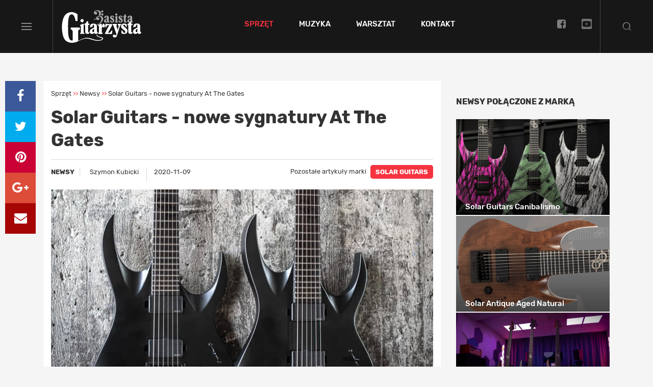

--- FILE ---
content_type: text/html; charset=utf-8
request_url: https://magazyngitarzysta.pl/sprzet/newsy/42605-solar-guitars-nowe-sygnatury-at-the-gates
body_size: 14029
content:

<!DOCTYPE html>
<html lang="pl">
<head>
    <!---->
    <base href="https://magazyngitarzysta.pl/sprzet/newsy/42605-solar-guitars-nowe-sygnatury-at-the-gates" />
	<meta http-equiv="content-type" content="text/html; charset=utf-8" />
	<meta name="referrer" content="no-referrer-when-downgrade" />
	<meta name="description" content="Solar Guitars prezentuje dwie nowe wersje modeli sygnowanych przez gitarzystów szwedzkiej formacji At The Gates.
" />
	<title>Solar Guitars - nowe sygnatury At The Gates</title>
	<link href="https://magazyngitarzysta.pl/sprzet/newsy/42605-solar-guitars-nowe-sygnatury-at-the-gates" rel="canonical" />
	<link href="/favicon.ico" rel="shortcut icon" type="image/vnd.microsoft.icon" />
	<link href="/templates/main/css/bootstrap.min.css" rel="stylesheet" type="text/css" />
	<link href="/templates/main/css/1743077127/main.css" rel="stylesheet" type="text/css" />
	<link href="/templates/main/css/1635321817/article.css" rel="stylesheet" type="text/css" />
	<link href="https://cdn.avt.pl/libs/jquery-magnific-popup/1.1.0/magnific-popup.min.css" rel="stylesheet" type="text/css" />
	<script src="/templates/main/js/jquery-1.11.3.min.js" type="text/javascript"></script>
	<script src="/templates/main/js/1717688151/scripts.min.js" type="text/javascript" defer="defer"></script>
	<script src="/media/jui/js/jquery.min.js?6d2e8f66315f5e9b18fca6c98b594a47" type="text/javascript"></script>
	<script src="/media/jui/js/jquery-noconflict.js?6d2e8f66315f5e9b18fca6c98b594a47" type="text/javascript"></script>
	<script src="/media/jui/js/jquery-migrate.min.js?6d2e8f66315f5e9b18fca6c98b594a47" type="text/javascript"></script>
	<script src="/media/jui/js/bootstrap.min.js?6d2e8f66315f5e9b18fca6c98b594a47" type="text/javascript"></script>
	<script src="/templates/main/js/social-likes.min.js" type="text/javascript" defer="defer"></script>
	<script src="https://cdn.avt.pl/libs/jquery-magnific-popup/1.1.0/jquery.magnific-popup.min.js" type="text/javascript" defer="defer"></script>
	<script type="text/javascript">
jQuery(function($){ initTooltips(); $("body").on("subform-row-add", initTooltips); function initTooltips (event, container) { container = container || document;$(container).find(".hasTooltip").tooltip({"html": true,"container": "body"});} });
	</script>
	<meta name="viewport" content="width=device-width, initial-scale=1.0">
	<link rel="icon" type="image/png" sizes="16x16" href="/templates/main/images/icons/16x16.png">
	<link rel="icon" type="image/png" sizes="32x32" href="/templates/main/images/icons/32x32.png">
	<link rel="icon" type="image/png" sizes="64x64" href="/templates/main/images/icons/64x64.png">
	<link rel="icon" type="image/png" sizes="96x96" href="/templates/main/images/icons/96x96.png">
	<link rel="icon" type="image/png" sizes="114x114" href="/templates/main/images/icons/114x114.png">
	<link rel="icon" type="image/png" sizes="160x160" href="/templates/main/images/icons/160x160.png">
	<link rel="icon" type="image/png" sizes="192x192" href="/templates/main/images/icons/192x192.png">
	<link rel="icon" type="image/png" sizes="196x196" href="/templates/main/images/icons/196x196.png">
	<link rel="icon" type="image/png" sizes="310x150" href="/templates/main/images/icons/310x150.png">
	<link rel="icon" type="image/png" sizes="310x310" href="/templates/main/images/icons/310x310.png">
	<link rel="apple-touch-icon" sizes="57x57" href="/templates/main/images/icons/57x57.png">
	<link rel="apple-touch-icon" sizes="60x60" href="/templates/main/images/icons/60x60.png">
	<link rel="apple-touch-icon" sizes="72x72" href="/templates/main/images/icons/72x72.png">
	<link rel="apple-touch-icon" sizes="76x76" href="/templates/main/images/icons/76x76.png">
	<link rel="apple-touch-icon" sizes="114x114" href="/templates/main/images/icons/114x114.png">
	<link rel="apple-touch-icon" sizes="120x120" href="/templates/main/images/icons/120x120.png">
	<link rel="apple-touch-icon" sizes="144x144" href="/templates/main/images/icons/144x144.png">
	<link rel="apple-touch-icon" sizes="152x152" href="/templates/main/images/icons/152x152.png">
	<link rel="apple-touch-icon" sizes="180x180" href="/templates/main/images/icons/180x180.png">
	<meta property="og:type" content="article" >
	<meta property="og:title" content="Solar Guitars - nowe sygnatury At The Gates" >
	<meta property="og:url" content="https://magazyngitarzysta.pl/sprzet/newsy/42605-solar-guitars-nowe-sygnatury-at-the-gates" >
	<meta property="og:image" content="https://magazyngitarzysta.pl/i/images/1/7/4/dz03NTA=_src_144174-atg2A.jpg" >
	<meta property="og:site_name" content="magazyngitarzysta.pl" >
	<meta property="og:description" content="Solar Guitars prezentuje dwie nowe wersje modeli sygnowanych przez gitarzystów szwedzkiej formacji At The Gates.
" >
	<meta name="theme-color" content="#171717">

    <meta name="robots" content="max-image-preview:large"><script async src="https://a.spolecznosci.net/core/dfee03bf0df74b3a80a67c12ad08ae32/main.js"></script><style>
    .wrapper .main-see-all .a-wrap {
        background-color: transparent;
    }
    .wrapper .main-tests .small-tests .item-test .in-item  {
        padding: 0 16px 16px;
    }
    .wrapper .main-tests .small-tests .item-test .rating  {
        display: none;
    }
    #new-header #navmenu .item-303 {
        display: none;
    }
    #new-header #navmenu .item-358 {
        display: inline-block;
    }
</style><script type="text/javascript">

  var _gaq = _gaq || [];
  _gaq.push(['_setAccount', 'UA-8201858-1']);
  _gaq.push(['_trackPageview']);
  _gaq.push(['_trackPageLoadTime']);

  (function() {
    var ga = document.createElement('script'); ga.type = 'text/javascript'; ga.async = true;

  ga.src = ('https:' == document.location.protocol ? 'https://' : 'http://') + 'stats.g.doubleclick.net/dc.js';
    var s = document.getElementsByTagName('script')[0]; s.parentNode.insertBefore(ga, s);
  })();

</script><script>
  (function() {
    var cx = 'partner-pub-8584451387662554:5463575059';
    var gcse = document.createElement('script');
    gcse.type = 'text/javascript';
    gcse.async = true;
    gcse.src = 'https://cse.google.com/cse.js?cx=' + cx;
    var s = document.getElementsByTagName('script')[0];
    s.parentNode.insertBefore(gcse, s);
  })();
</script><script>
  window.fbAsyncInit = function() {
    FB.init({
      appId      : '1412610048861512',
      xfbml      : true,
      version    : 'v2.11'
    });
  };

  (function(d, s, id){
     var js, fjs = d.getElementsByTagName(s)[0];
     if (d.getElementById(id)) {return;}
     js = d.createElement(s); js.id = id;
     js.src = "//connect.facebook.net/pl_PL/sdk.js";
     fjs.parentNode.insertBefore(js, fjs);
   }(document, 'script', 'facebook-jssdk'));
</script><!-- Facebook Pixel Code -->
<script>
  !function(f,b,e,v,n,t,s)
  {if(f.fbq)return;n=f.fbq=function(){n.callMethod?
  n.callMethod.apply(n,arguments):n.queue.push(arguments)};
  if(!f._fbq)f._fbq=n;n.push=n;n.loaded=!0;n.version='2.0';
  n.queue=[];t=b.createElement(e);t.async=!0;
  t.src=v;s=b.getElementsByTagName(e)[0];
  s.parentNode.insertBefore(t,s)}(window, document,'script',
  'https://connect.facebook.net/en_US/fbevents.js');
  fbq('init', '879273692110086');
  fbq('track', 'PageView');
</script>
<noscript><img height="1" width="1" style="display:none"
  src="https://www.facebook.com/tr?id=879273692110086&ev=PageView&noscript=1"
/></noscript>
<!-- End Facebook Pixel Code -->

    <link href="https://cdn.avt.pl/libs/videojs/6.2.8/video-js.min.css" rel="stylesheet">
    <script src="https://cdn.avt.pl/libs/videojs/6.2.8/video.min.js" defer="defer"></script>

    <link href="/templates/main/css/default_skin_variation.min.css" rel="stylesheet" type="text/css" />
    <script src="/templates/main/js/jquery.sky.carousel-1.0.2.min.js" defer="defer"></script>
    <link rel="manifest" href="/manifest.json">
<script charset="UTF-8" src="https://s-eu-1.pushpushgo.com/js/5c18efae7d9490000bf9c184.js" async="async"></script>

</head>

<body class="article">
    <!---->    <div class="d-block d-sm-block d-md-block d-lg-block d-xl-block" style="text-align:center;margin-left:auto;margin-right:auto;width:100%;max-width: 1920px" data-id="655" >
        <!-- At the place Magazyngitarzysta.pl_ROS_1920x150 -->
<div class="spolecznoscinet" id="spolecznosci-11356" data-min-width="1025"></div>
<!-- At the place m.magazyngitarzysta.pl_ROS_MOB 1920x150 -->
<div class="spolecznoscinet" id="spolecznosci-11380" data-max-width="1024"></div>    </div>
<!-- Google Tag Manager -->
<noscript><iframe src="//www.googletagmanager.com/ns.html?id=GTM-TSMPR9"
height="0" width="0" style="display:none;visibility:hidden"></iframe></noscript>
<script>(function(w,d,s,l,i){w[l]=w[l]||[];w[l].push({'gtm.start':
new Date().getTime(),event:'gtm.js'});var f=d.getElementsByTagName(s)[0],
j=d.createElement(s),dl=l!='dataLayer'?'&l='+l:'';j.async=true;j.src=
'//www.googletagmanager.com/gtm.js?id='+i+dl;f.parentNode.insertBefore(j,f);
})(window,document,'script','dataLayer','GTM-TSMPR9');</script>
<!-- End Google Tag Manager -->


    <header class="transition-all" id="new-header">

        <div class="menu-toggle transition-all">
            <div class="bars">
                <span class="bar bar-1"></span>
                <span class="bar bar-2"></span>
                <span class="bar bar-3"></span>
            </div>
        </div>

        <div class="header__burger site-menu-left">
            <div class="social-m">
                <a href="https://www.facebook.com/MagazynGitarzysta/" target="_blank"><i class="fa fa-facebook-square transition-all" aria-hidden="true"></i></a>
                <a href="https://www.instagram.com/magazyngitarzysta/" target="_blank"><i class="fa fa-instagram transition-all"></i></a>
                <a href="https://www.youtube.com/c/GitarzystaMag" target="_blank" class="youtube-image transition-all">
                    <svg xmlns="http://www.w3.org/2000/svg" width="21.798" height="21.798" viewBox="0 0 21.798 21.798">
                        <path id="Icon_awesome-youtube-square" data-name="Icon awesome-youtube-square" d="M9.089,10.526l4.632,2.632L9.089,15.791ZM21.8,4.585V21.712a2.336,2.336,0,0,1-2.335,2.335H2.335A2.336,2.336,0,0,1,0,21.712V4.585A2.336,2.336,0,0,1,2.335,2.25H19.462A2.336,2.336,0,0,1,21.8,4.585Zm-2.044,8.578a23.38,23.38,0,0,0-.37-4.291A2.221,2.221,0,0,0,17.818,7.3,52.249,52.249,0,0,0,10.9,6.921,52.249,52.249,0,0,0,3.98,7.3,2.221,2.221,0,0,0,2.413,8.872a23.351,23.351,0,0,0-.37,4.291,23.38,23.38,0,0,0,.37,4.291A2.189,2.189,0,0,0,3.98,19.007a52.929,52.929,0,0,0,6.919.37A52.249,52.249,0,0,0,17.818,19a2.189,2.189,0,0,0,1.567-1.552,23.308,23.308,0,0,0,.37-4.287Z" transform="translate(0 -2.25)" fill="#fff" opacity="0.4"/>
                    </svg>
                </a>
            </div>

            <nav>
                <ul class="nav menu mod-list" id="menu-left">
<li class="item-343 active divider deeper parent"><span class="separator ">Sprzęt</span>
<ul class="nav-child unstyled small"><li class="item-344 current active"><a href="/sprzet/newsy" >Newsy</a></li><li class="item-359 parent"><a href="/sprzet/testy" >Testy</a></li><li class="item-369"><a href="/sprzet/marki" >Marki</a></li><li class="item-400"><a href="/sprzet/dystrybutorzy" >Dystrybutorzy</a></li></ul></li><li class="item-346 divider deeper parent"><span class="separator ">Muzyka</span>
<ul class="nav-child unstyled small"><li class="item-347"><a href="/muzyka/newsy" >Newsy</a></li><li class="item-373"><a href="/muzyka/koncerty" >Koncerty</a></li><li class="item-348"><a href="/muzyka/relacje" >Relacje</a></li><li class="item-349"><a href="/muzyka/wywiady" >Wywiady</a></li><li class="item-350 parent"><a href="/muzyka/recenzje" >Recenzje</a></li><li class="item-351"><a href="/muzyka/demosfera" >Demosfera</a></li></ul></li><li class="item-352 divider deeper parent"><span class="separator ">Warsztat</span>
<ul class="nav-child unstyled small"><li class="item-353 parent"><a href="/warsztat/lekcje" >Lekcje</a></li><li class="item-354"><a href="/warsztat/porady" >Porady</a></li></ul></li><li class="item-303"><a href="https://ulubionykiosk.pl/archiwum/gitarzysta" >Archiwum</a></li><li class="item-358"><a href="/kontakt" >Kontakt</a></li><li class="item-304"><a href="/newsletter" >Newsletter</a></li></ul>

            </nav>

            <div class="subscribe">
                <form action="/newsletter" method="POST">
                    <div class="title">Zapisz się na newsletter</div>

                    <div class="input-group">
                        <input type="email"  name="email" placeholder="Zapisz się na newsletter">
                        <button type="submit" class="transition-all">Zapisz się</button>
                    </div>
                </form>
            </div>

        </div>




        <div class="header__menu site-menu-center">
            <a itemprop="url" class="header__logo logo transition-all" href="/">
                <img itemprop="logo" width="160" height="66" src="/templates/main/images/logo.svg" alt="Logo MagazynGitarzysta">
            </a>
            <nav id="navmenu">
                
<ul class="nav menu" id="menu">
<li class="item-343 active divider deeper parent"><span class="separator ">Sprzęt</span>
<span class="ul-in"><ul class="nav-child unstyled small"><li class="main-menu-mods menu-first">Sprzęt</li><li class="main-menu-mods menu-sprzet"><section class="module  in-menu"><span class="a-wrap">    <a class="link" href="/sprzet/newsy/44343-ltd-jd-1-pierwsza-sygnowana-gitara-joe-duplantiera-z-gojira">        <img src="/i/images/6/0/5/d2FjPTE4OHgxLjUwNA==_src_154605-original.jpg.png" width="188" height="125" alt="LTD JD-1 — pierwsza sygnowana gitara Joe Duplantiera z Gojira">        <span class="title">            LTD JD-1 — pierwsza sygnowana gitara Joe Duplantiera z Gojira        </span>    </a>        <a class="category transition-all" href="/sprzet/newsy">        Newsy    </a></span><span class="a-wrap">    <a class="link" href="/sprzet/newsy/44341-ibanez-prezentuje-serie-futurystycznych-gitar-elektrycznych">        <img src="/i/images/6/0/3/d2FjPTE4OHgxLjUwNA==_src_154603-Zrzut-ekranu-2026-01-19-o-11.47.24.png" width="188" height="125" alt="Ibanez prezentuje serię futurystycznych gitar elektrycznych">        <span class="title">            Ibanez prezentuje serię futurystycznych gitar elektrycznych        </span>    </a>        <a class="category transition-all" href="/sprzet/newsy">        Newsy    </a></span><span class="a-wrap">    <a class="link" href="/sprzet/newsy/44340-line-6-helix-stadium-xl-floor-nowy-wymiar-gitarowej-kontroli">        <img src="/i/images/5/8/6/d2FjPTE4OHgxLjUwNA==_src_154586-jpeg.jpeg" width="188" height="125" alt="Line 6 Helix Stadium XL Floor – nowy wymiar gitarowej kontroli">        <span class="title">            Line 6 Helix Stadium XL Floor – nowy wymiar gitarowej kontroli        </span>    </a>        <a class="category transition-all" href="/sprzet/newsy">        Newsy    </a></span><span class="a-wrap">    <a class="link" href="/sprzet/newsy/44339-mkx-od-victory-moc-precyzja-i-charakter-w-jednym-wzmacniaczu">        <img src="/i/images/5/8/4/d2FjPTE4OHgxLjUwNA==_src_154584-victory.png" width="188" height="125" alt="MKX od Victory – moc, precyzja i charakter w jednym wzmacniaczu">        <span class="title">            MKX od Victory – moc, precyzja i charakter w jednym wzmacniaczu        </span>    </a>        <a class="category transition-all" href="/sprzet/newsy">        Newsy    </a></span><span class="a-wrap">    <a class="link" href="/sprzet/newsy/44338-electro-harmonix-pico-intelligent-harmony-machine-legendarny-harmonizer-w-ultrakompaktowej-formie">        <img src="/i/images/5/8/2/d2FjPTE4OHgxLjUwNA==_src_154582-pico-ihm.jpg.png" width="188" height="125" alt="Electro-Harmonix Pico Intelligent Harmony Machine - legendarny harmonizer w ultrakompaktowej formie">        <span class="title">            Electro-Harmonix Pico Intelligent Harmony Machine - legendarny harmonizer w ultrakompaktowej formie        </span>    </a>        <a class="category transition-all" href="/sprzet/newsy">        Newsy    </a></span></section></li><li class="item-344 current active"><a href="/sprzet/newsy" >Newsy</a></li><li class="item-359 parent"><a href="/sprzet/testy" >Testy</a></li><li class="item-369"><a href="/sprzet/marki" >Marki</a></li><li class="item-400"><a href="/sprzet/dystrybutorzy" >Dystrybutorzy</a></li></ul></span></li><li class="item-346 divider deeper parent"><span class="separator ">Muzyka</span>
<span class="ul-in"><ul class="nav-child unstyled small"><li class="main-menu-mods menu-first">Muzyka</li><li class="main-menu-mods menu-muzyka"><section class="module  in-menu"><span class="a-wrap">    <a class="link" href="/muzyka/wywiady/44330-richie-sambora">        <img src="/i/images/5/3/2/d2FjPTE4OHgxLjUwNA==_src_154532-sambora2.jpg" width="188" height="125" alt="Richie Sambora">        <span class="title">            Richie Sambora        </span>    </a>        <a class="category transition-all" href="/muzyka/wywiady">        Wywiady    </a></span><span class="a-wrap">    <a class="link" href="/muzyka/wywiady/44329-chris-isaak">        <img src="/i/images/5/2/9/d2FjPTE4OHgxLjUwNA==_src_154529-chris-isaak-glowne.jpg" width="188" height="125" alt="Chris Isaak">        <span class="title">            Chris Isaak        </span>    </a>        <a class="category transition-all" href="/muzyka/wywiady">        Wywiady    </a></span><span class="a-wrap">    <a class="link" href="/muzyka/wywiady/44306-richard-hawley">        <img src="/i/images/4/3/7/d2FjPTE4OHgxLjUwNA==_src_154437-richard_hawley_glowne.jpg" width="188" height="125" alt="Richard Hawley">        <span class="title">            Richard Hawley        </span>    </a>        <a class="category transition-all" href="/muzyka/wywiady">        Wywiady    </a></span><span class="a-wrap">    <a class="link" href="/muzyka/wywiady/44305-junior-marvin">        <img src="/i/images/4/3/3/d2FjPTE4OHgxLjUwNA==_src_154433-junior_marvin_glowne.jpg" width="188" height="125" alt="Junior Marvin">        <span class="title">            Junior Marvin        </span>    </a>        <a class="category transition-all" href="/muzyka/wywiady">        Wywiady    </a></span><span class="a-wrap">    <a class="link" href="/muzyka/recenzje/rock-i-punk/44284-from-the-first-sting">        <img src="/i/images/3/5/7/d2FjPTE4OHgxLjUwNA==_src_154357-Scorpions_Fromthefirststing1.jpg" width="188" height="125" alt="From The First Sting">        <span class="title">            From The First Sting        </span>    </a>        <a class="category transition-all" href="/muzyka/recenzje">        Recenzje    </a></span></section></li><li class="item-347"><a href="/muzyka/newsy" >Newsy</a></li><li class="item-373"><a href="/muzyka/koncerty" >Koncerty</a></li><li class="item-348"><a href="/muzyka/relacje" >Relacje</a></li><li class="item-349"><a href="/muzyka/wywiady" >Wywiady</a></li><li class="item-350 parent"><a href="/muzyka/recenzje" >Recenzje</a></li><li class="item-351"><a href="/muzyka/demosfera" >Demosfera</a></li></ul></span></li><li class="item-352 divider deeper parent"><span class="separator ">Warsztat</span>
<span class="ul-in"><ul class="nav-child unstyled small"><li class="main-menu-mods menu-first">Warsztat</li><li class="main-menu-mods menu-warsztat"><section class="module  in-menu"><span class="a-wrap">    <a class="link" href="/warsztat/porady/44077-philip-sayce-porady-mistrzow">        <img src="/i/images/4/0/3/d2FjPTE4OHgxLjUwNA==_src_153403-83.jpg" width="188" height="125" alt=" Philip Sayce - porady mistrzów ">        <span class="title">             Philip Sayce - porady mistrzów         </span>    </a>        <a class="category transition-all" href="/warsztat/porady">        Porady    </a></span><span class="a-wrap">    <a class="link" href="/warsztat/porady/44076-nili-brosh-porady-mistrzow">        <img src="/i/images/4/0/1/d2FjPTE4OHgxLjUwNA==_src_153401-75-copy.jpg" width="188" height="125" alt="Nili Brosh - porady mistrzów ">        <span class="title">            Nili Brosh - porady mistrzów         </span>    </a>        <a class="category transition-all" href="/warsztat/porady">        Porady    </a></span><span class="a-wrap">    <a class="link" href="/warsztat/porady/44075-davey-johnstone-porady-mistrzow">        <img src="/i/images/3/9/7/d2FjPTE4OHgxLjUwNA==_src_153397-73.jpg" width="188" height="125" alt="Davey Johnstone - porady mistrzów ">        <span class="title">            Davey Johnstone - porady mistrzów         </span>    </a>        <a class="category transition-all" href="/warsztat/porady">        Porady    </a></span><span class="a-wrap">    <a class="link" href="/warsztat/porady/44074-gretchen-menn-porady-mistrzow">        <img src="/i/images/3/9/4/d2FjPTE4OHgxLjUwNA==_src_153394-69.jpg" width="188" height="125" alt="Gretchen Menn - porady mistrzów ">        <span class="title">            Gretchen Menn - porady mistrzów         </span>    </a>        <a class="category transition-all" href="/warsztat/porady">        Porady    </a></span><span class="a-wrap">    <a class="link" href="/warsztat/porady/44073-tommy-emmanuel-porady-mistrzow">        <img src="/i/images/3/9/0/d2FjPTE4OHgxLjUwNA==_src_153390-64.jpg" width="188" height="125" alt="Tommy Emmanuel - porady mistrzów ">        <span class="title">            Tommy Emmanuel - porady mistrzów         </span>    </a>        <a class="category transition-all" href="/warsztat/porady">        Porady    </a></span></section></li><li class="item-353 parent"><a href="/warsztat/lekcje" >Lekcje</a></li><li class="item-354"><a href="/warsztat/porady" >Porady</a></li></ul></span></li><li class="item-303"><a href="https://ulubionykiosk.pl/archiwum/gitarzysta" >Archiwum</a></li><li class="item-358"><a href="/kontakt" >Kontakt</a></li><li class="item-304"><a href="/newsletter" >Newsletter</a></li></ul>

            </nav>
            <div class="header__socials social-h hidden-xs transition-all">
                <a href="https://www.facebook.com/MagazynGitarzysta/" target="_blank"><i class="fa fa-facebook-square transition-all" aria-hidden="true"></i></a>
                <a href="https://www.youtube.com/c/GitarzystaMag" target="_blank" class="youtube-image transition-all">
                    <svg xmlns="http://www.w3.org/2000/svg" width="21.798" height="21.798" viewBox="0 0 21.798 21.798">
                        <path id="Icon_awesome-youtube-square" data-name="Icon awesome-youtube-square" d="M9.089,10.526l4.632,2.632L9.089,15.791ZM21.8,4.585V21.712a2.336,2.336,0,0,1-2.335,2.335H2.335A2.336,2.336,0,0,1,0,21.712V4.585A2.336,2.336,0,0,1,2.335,2.25H19.462A2.336,2.336,0,0,1,21.8,4.585Zm-2.044,8.578a23.38,23.38,0,0,0-.37-4.291A2.221,2.221,0,0,0,17.818,7.3,52.249,52.249,0,0,0,10.9,6.921,52.249,52.249,0,0,0,3.98,7.3,2.221,2.221,0,0,0,2.413,8.872a23.351,23.351,0,0,0-.37,4.291,23.38,23.38,0,0,0,.37,4.291A2.189,2.189,0,0,0,3.98,19.007a52.929,52.929,0,0,0,6.919.37A52.249,52.249,0,0,0,17.818,19a2.189,2.189,0,0,0,1.567-1.552,23.308,23.308,0,0,0,.37-4.287Z" transform="translate(0 -2.25)" fill="#fff" opacity="0.4"/>
                    </svg>
                </a>
            </div>

        </div>



        <div class="search-toggle transition-all"></div>

        
<div class="search">
    <div class="inner-wrap">
        <div class="close-btn transition-all"></div>
        <div class="search-container">
            <gcse:searchbox-only resultsUrl="/szukaj"></gcse:searchbox-only>
        </div>
    </div>
</div>
<script type="application/ld+json">
    {
        "@context": "http://schema.org",
        "@type": "WebSite",
        "url": "https://magazyngitarzysta.pl/",
        "potentialAction": {
            "@type": "SearchAction",
            "target": "https://magazyngitarzysta.pl/szukaj?q={search_term_string}",
            "query-input": "required name=search_term_string"
        }
    }
</script>

    </header>


    <div class="wrapper">
    <div class="site-canvas transition-all" style="min-height: auto;">
    <div class="under-header 344 view-article  ">
        <!---->    <div class="d-block d-sm-block d-md-block d-lg-block d-xl-block" style="text-align:center;margin-left:auto;margin-right:auto;width:100%;max-width: 970px;margin-top: 30px;margin-bottom: 30px" data-id="654" >
        <!-- At the place Magazyngitarzysta.pl_ROS_970x250#1 -->
<div class="spolecznoscinet" id="spolecznosci-11336" data-min-width="1025"></div>
<!-- At the place m.magazyngitarzysta.pl_ROS_MOB 970x250#1 -->
<div class="spolecznoscinet" id="spolecznosci-11358" data-max-width="1024"></div>    </div>

    </div>

<div id="message">
    <div id="system-message-container">
	</div>

</div>





<!---->
<script type="application/ld+json">
    {"@context":"http:\/\/schema.org","@type":"NewsArticle","mainEntityOfPage":{"@type":"WebPage","@id":"https:\/\/magazyngitarzysta.pl\/sprzet\/newsy"},"author":{"@type":"Person","name":"Szymon Kubicki"},"publisher":{"@type":"NewsMediaOrganization","name":"AVT-Korporacja sp. z o.o.","alternateName":"Wydawnictwo AVT","url":"https:\/\/avt.pl\/","logo":"https:\/\/avt.pl\/templates\/main\/images\/logo.png","sameAs":["https:\/\/www.linkedin.com\/company\/grupaavt\/","https:\/\/pl.wikipedia.org\/wiki\/AVT-Korporacja"],"address":{"@type":"PostalAddress","streetAddress":"Leszczynowa 11","addressLocality":"Warszawa","postalCode":"03-197","addressCountry":"PL"}},"dateModified":"2020-11-09T08:26:15+0100","datePublished":"2020-11-09T08:00:33+0100","description":"Solar Guitars prezentuje dwie nowe wersje modeli sygnowanych przez gitarzyst\u00f3w szwedzkiej formacji At The Gates.\r\n","headline":"Solar Guitars - nowe sygnatury At The Gates","image":["https:\/\/magazyngitarzysta.pl\/i\/images\/1\/7\/4\/d2FjPTEyODB4MS41_src_144174-atg2A.jpg"]}</script>

<div class="container-fluid">
    <div class="sticky-col py-25">
        <div class="social-icons first social-likes-42605" data-url="https://magazyngitarzysta.pl/sprzet/newsy/42605-solar-guitars-nowe-sygnatury-at-the-gates" data-title="Solar Guitars - nowe sygnatury At The Gates">
            <a href="#" class="icon fb facebook"></a>
            <a href="#" class="icon twtr twitter"></a>
            <a href="#" class="icon pin pinterest"></a>
            <a href="#" class="icon google plusone"></a>
            <a href="mailto:?subject=Solar Guitars - nowe sygnatury At The Gates&body=Solar Guitars prezentuje dwie nowe wersje modeli sygnowanych przez gitarzystów szwedzkiej formacji At The Gates.
 - https://magazyngitarzysta.pl/sprzet/newsy/42605-solar-guitars-nowe-sygnatury-at-the-gates" class="icon mail"><i class="fa fa-envelope"></i></a>
        </div>
    </div>
    <section class="article">
        <div class="row-flex site-row row-one article42605" data-article-id="42605" rel="article42605" data-post-url="https://magazyngitarzysta.pl/sprzet/newsy/42605-solar-guitars-nowe-sygnatury-at-the-gates">
            <div class="col-71">
                <div class="main">
                    <article>
                    <div class="top">
                        <div class="breadcrumb">
                            
<ul itemscope itemtype="https://schema.org/BreadcrumbList" class="breadcrumb">
            <li class="active">
            <span class="divider icon-location"></span>
        </li>
    
                <li >
                                    <span>
						Sprzęt					</span>
                
                                    <span class="divider">
						&gt;&gt;					</span>
                                <meta itemprop="position" content="1">
            </li>
                    <li itemprop="itemListElement" itemscope itemtype="https://schema.org/ListItem">
                                    <a itemprop="item" href="/sprzet/newsy" class="pathway">
                        <span itemprop="name">
                            Newsy                        </span>
                    </a>
                
                                    <span class="divider">
						&gt;&gt;					</span>
                                <meta itemprop="position" content="2">
            </li>
                    <li itemprop="itemListElement" itemscope itemtype="https://schema.org/ListItem">
				<span itemprop="name">
					Solar Guitars - nowe sygnatury At The Gates				</span>
                <meta itemprop="position" content="3">
            </li>
        </ul>
                        </div>
                        <div class="title-container">
                            <h1 itemprop="headline" class="title">Solar Guitars - nowe sygnatury At The Gates</h1>
                        </div>
                        <div class="date-container row">
                            <div class="col-12 col-sm-6">
                                <div class="category border-right">Newsy</div>
                                                                <div class="author">
                                    <p>
                                        Szymon Kubicki                                    </p>
                                </div>
                                                                <div itemprop="datePublished" class="date">2020-11-09</div>
                                <meta itemprop="dateModified" content="2020-11-09 08:26:15"/>
                            </div>
                            <div class="col-12 col-sm-6 right article-firm-wrap">
                                                                    Pozostałe artykuły marki <a href="/sprzet/marki/1259-solar-guitars?news=1" class="button article-firm-btn">SOLAR GUITARS</a>
                                                            </div>
                        </div>
                    </div>
                                        <div class="main-image">
                        <picture>
                            <source media="(max-width: 767px)" srcset="/i/images/1/7/4/d2FjPTcwN3gxLjU=_src_144174-atg2A.jpg">
                            <source media="(max-width: 1024px)" srcset="/i/images/1/7/4/d2FjPTk2NHgxLjU=_src_144174-atg2A.jpg">

                            <img class="img-responsive" src="/i/images/1/7/4/d2FjPTc0OXgxLjU=_src_144174-atg2A.jpg" alt="Solar Guitars - nowe sygnatury At The Gates">
                        </picture>

                        <meta itemprop="url" content="https://magazyngitarzysta.pl//i/images/1/7/4/d2FjPTc0OXgxLjU=_src_144174-atg2A.jpg">
                    </div>
                    


                    <div class="content">
                        <div class="introtext">
                            <p>Solar Guitars prezentuje dwie nowe wersje modeli sygnowanych przez gitarzystów szwedzkiej formacji At The Gates.</p>
                        </div>

                        <!---->    <div class="d-block d-sm-block d-md-block d-lg-block d-xl-block" style="text-align:center;margin-left:auto;margin-right:auto;width:100%;max-width: 750px;margin-top: 30px;margin-bottom: 30px" data-id="658" >
        <!-- At the place Magazyngitarzysta.pl_ROS_750x300#1 -->
<div class="spolecznoscinet" id="spolecznosci-11339" data-min-width="1025"></div>
<!-- At the place m.magazyngitarzysta.pl_ROS_MOB 750x300#1 -->
<div class="spolecznoscinet" id="spolecznosci-11363" data-max-width="1024"></div>    </div>
                        <div class="fulltext">
                            
<p>Debiutujący w połowie 2018 roku <a href="/sprzet/newsy/38107-nowy-model-solar-guitars-muzykow-at-the-gates">Solar A1.6 Baritone ATG</a> został opracowany wspólnie z gitarzystami <strong>At The Gates</strong>, <strong>Jonasem Stålhammarem</strong> i <strong>Martinem Larssonem</strong> i był jednym z pierwszych sygnowanych modeli marki należącej do Oli Englunda. Teraz linia Artist Series wzbogaciła się o dwie nowe wersje instrumentów firmowanych przez muzyków tej legendarnej grupy, jednej z pionierów szwedzkiej szkoły melodyjnego death metalu.</p>
<p>Nowy <strong>A1.6ATG Baritone</strong> o menzurze wynoszącej 27" powstał we współpracy z Jonasem Stålhammarem, podczas gdy Martin Larsson wziął udział w tworzeniu <strong>A1.6ATG</strong>, charakteryzującego się standardową menzurą 25,5". Obydwie gitary oferowane są w fabrycznym stroju standard B oraz posiadają wykończenie <strong>Carbon Black Matte</strong>. Czarny kolor obejmuje wszystkie elementy instrumentów, włącznie z osprzętem oraz logo Solar na główce i podstrunnicy.</p><!---->    <div class="d-block d-sm-block d-md-block d-lg-block d-xl-block" style="text-align:center;margin-left:auto;margin-right:auto;width:100%;max-width: 750px;margin-top: 30px;margin-bottom: 30px" data-id="671" >
        <!-- At the place Magazyngitarzysta.pl_ROS_750x100#1 -->
<div class="spolecznoscinet" id="spolecznosci-11341" data-min-width="1025"></div>
<!-- At the place m.magazyngitarzysta.pl_ROS_MOB 750x100#1 -->
<div class="spolecznoscinet" id="spolecznosci-11365" data-max-width="1024"></div>    </div>

<p style="text-align: center;"><a class="imagesInContent" href="/i/images/1/7/0/dz0yNDUwJmg9NzYw_src_144170-A1.6ATG-Baritone.jpg"><img src="/i/images/1/7/0/dz03NTAmaD0yMzM=_src_144170-A1.6ATG-Baritone.jpg"/></a></p>
<p style="text-align: center;"><a class="imagesInContent" href="/i/images/1/7/1/dz0yNDcwJmg9Nzkw_src_144171-A1.6ATG-Baritone1.jpg"><img src="/i/images/1/7/1/dz03NTAmaD0yNDA=_src_144171-A1.6ATG-Baritone1.jpg"/></a></p>
<p style="text-align: center;"><strong>Solar A1.6ATG Baritone</strong> posiada mostek regulowany mostek Hipshot</p><!---->    <div class="d-block d-sm-block d-md-block d-lg-block d-xl-block" style="text-align:center;margin-left:auto;margin-right:auto;width:100%;max-width: 750px;margin-top: 30px;margin-bottom: 30px" data-id="672" >
        <!-- At the place Magazyngitarzysta.pl_ROS_750x100#2 -->
<div class="spolecznoscinet" id="spolecznosci-11342" data-min-width="1025"></div>
<!-- At the place m.magazyngitarzysta.pl_ROS_MOB 750x100#2 -->
<div class="spolecznoscinet" id="spolecznosci-11366" data-max-width="1024"></div>    </div>

<p style="text-align: center;"><a class="imagesInContent" href="/i/images/1/7/2/dz0yNDUwJmg9Nzgw_src_144172-A1.6ATG.jpg"><img src="/i/images/1/7/2/dz03NTAmaD0yMzk=_src_144172-A1.6ATG.jpg"/></a></p>
<p style="text-align: center;"><a class="imagesInContent" href="/i/images/1/7/3/dz0yNDYwJmg9ODAw_src_144173-A1.6ATG2.jpg"><img src="/i/images/1/7/3/dz03NTAmaD0yNDQ=_src_144173-A1.6ATG2.jpg"/></a></p>
<p style="text-align: center;"><strong>Solar A1.6ATG</strong> uzbrojono w mostek Evertune F-Type</p><!---->    <div class="d-block d-sm-block d-md-block d-lg-block d-xl-block" style="text-align:center;margin-left:auto;margin-right:auto;width:100%;max-width: 750px;margin-top: 30px;margin-bottom: 30px" data-id="673" >
        <!-- At the place Magazyngitarzysta.pl_ROS_750x100#3 -->
<div class="spolecznoscinet" id="spolecznosci-11343" data-min-width="1025"></div>
<!-- At the place m.magazyngitarzysta.pl_ROS_MOB 750x100#3 -->
<div class="spolecznoscinet" id="spolecznosci-11367" data-max-width="1024"></div>    </div>

<p>Na instrumenty składa się olchowy korpus oraz trzyczęściowy, klonowy gryf w konstrukcji set-thru neck i profilu C. Hebanowa podstrunnica o promieniu 350 mm mieści 24 progi super jumbo ze stali nierdzewnej, grafitowe siodełko, logo marki przy 12 progu oraz świecące w ciemnościach boczne znaczniki pozycji. Gitary wyposażono w dwugłosowe humbuckery Fishmann Fluence Modern, trójpozycyjny przęłacznik oraz pojedyncze pokrętło Volume z funkcją Push/Pull do zmiany voicingu przetworników. Na pokładzie znajdziemy ponadto blokowane klucze Solar o przełożeniu 18:1.</p>
<p><a class="imagesInContent" href="/i/images/1/7/5/dz0xNDQwJmg9MTQ0MA==_src_144175-atg1.jpg"><img style="display: block; margin-left: auto; margin-right: auto;" src="/i/images/1/7/5/dz03NTAmaD03NTA=_src_144175-atg1.jpg"/></a></p>
<div class="video-responsive"><iframe src="https://www.youtube.com/embed/FXvBuP4WajM" width="750" height="400" frameborder="0" allowfullscreen="allowfullscreen"></iframe></div>
<p> </p><!---->    <div class="d-block d-sm-block d-md-block d-lg-block d-xl-block" style="text-align:center;margin-left:auto;margin-right:auto;width:100%;max-width: 750px;margin-top: 30px;margin-bottom: 30px" data-id="674" >
        <!-- At the place Magazyngitarzysta.pl_ROS_750x100#4 -->
<div class="spolecznoscinet" id="spolecznosci-11344" data-min-width="1025"></div>
<!-- At the place m.magazyngitarzysta.pl_ROS_MOB 750x100#4 -->
<div class="spolecznoscinet" id="spolecznosci-11368" data-max-width="1024"></div>    </div>

<p><a href="https://www.solar-guitars.com/" target="_blank" rel="noopener">https://www.solar-guitars.com/</a><br><a href="https://guitarcenter.pl/" target="_blank" rel="noopener">https://guitarcenter.pl/</a></p>
                            <div class="fb-comments"  data-width="100%" data-href="https://magazyngitarzysta.pl/sprzet/newsy/42605-solar-guitars-nowe-sygnatury-at-the-gates" data-numposts="5"></div>
                        </div>
                        <div class="social-icons end social-likes-42605" data-url="https://magazyngitarzysta.pl/sprzet/newsy/42605-solar-guitars-nowe-sygnatury-at-the-gates" data-title="Solar Guitars - nowe sygnatury At The Gates">
                            <a href="#" class="icon fb facebook"><i class="fa fa-facebook"></i></a>
                            <a href="#" class="icon twtr twitter"><i class="fa fa-twitter"></i></a>
                            <a href="#" class="icon pin pinterest"><i class="fa fa-pinterest"></i></a>
                            <a href="#" class="icon google plusone"><i class="fa fa-google-plus"></i></a>
                            <a href="mailto:?subject=Solar Guitars - nowe sygnatury At The Gates&body=Solar Guitars prezentuje dwie nowe wersje modeli sygnowanych przez gitarzystów szwedzkiej formacji At The Gates.
 - https://magazyngitarzysta.pl/sprzet/newsy/42605-solar-guitars-nowe-sygnatury-at-the-gates" class="icon mail"><i class="fa fa-envelope"></i></a>
                        </div>
                    </div>
                    <script>
                        jQuery(document).ready(function($) {
                            $('.social-likes-42605').socialLikes({
                                counters: false
                            });
                        });
                    </script>
                    <!---->    <div class="d-block d-sm-block d-md-block d-lg-block d-xl-block" style="text-align:center;margin-left:auto;margin-right:auto;width:100%;max-width: 750px;margin-top: 30px;margin-bottom: 30px" data-id="659" >
        <!-- At the place Magazyngitarzysta.pl_ROS_750x300#2 -->
<div class="spolecznoscinet" id="spolecznosci-11340" data-min-width="1025"></div>
<!-- At the place m.magazyngitarzysta.pl_ROS_MOB 750x300#2 -->
<div class="spolecznoscinet" id="spolecznosci-11364" data-max-width="1024"></div>    </div>
<section class="module  powiazane-artykuly"><div class="linked-articles">
    <div class="title">
        Powiązane artykuły
    </div>
    <div class="row">
                        <div class="col-md-4 col-sm-4 linked-item scale-image">
            <a href="/sprzet/testy/gitara-elektryczna/33627-a2-7-ln">
            <div class="image">
                <picture>
                    <source media="(max-width: 767px)" srcset="/i/images/9/2/4/d2FjPTcwN3gxLjU=_src_138924-A2.7LN-FRONT-HORIZONTAL.jpg">
                    <source media="(max-width: 1024px)" srcset="/i/images/9/2/4/d2FjPTMwMXgxLjU=_src_138924-A2.7LN-FRONT-HORIZONTAL.jpg">

                    <img class="img-responsive" src="/i/images/9/2/4/d2FjPTIzMHgxLjU=_src_138924-A2.7LN-FRONT-HORIZONTAL.jpg" alt="A2.7 LN">
                </picture>

            </div>
            <div class="intro">
                A2.7 LN            </div>
            </a>
        </div>
                                        <div class="col-md-4 col-sm-4 linked-item scale-image">
            <a href="/sprzet/testy/gitara-elektryczna/33638-s1-6frblb">
            <div class="image">
                <picture>
                    <source media="(max-width: 767px)" srcset="/i/images/9/7/9/d2FjPTcwN3gxLjU=_src_139979-S1.6FRBLB-FRONT-HORIZONTAL-1.jpg">
                    <source media="(max-width: 1024px)" srcset="/i/images/9/7/9/d2FjPTMwMXgxLjU=_src_139979-S1.6FRBLB-FRONT-HORIZONTAL-1.jpg">

                    <img class="img-responsive" src="/i/images/9/7/9/d2FjPTIzMHgxLjU=_src_139979-S1.6FRBLB-FRONT-HORIZONTAL-1.jpg" alt="S1.6FRBLB">
                </picture>

            </div>
            <div class="intro">
                S1.6FRBLB            </div>
            </a>
        </div>
                                        <div class="col-md-4 col-sm-4 linked-item scale-image">
            <a href="/sprzet/testy/gitara-elektryczna/33708-a1-6d-ltd">
            <div class="image">
                <picture>
                    <source media="(max-width: 767px)" srcset="/i/images/3/0/5/d2FjPTcwN3gxLjU=_src_143305-glowne1.jpg">
                    <source media="(max-width: 1024px)" srcset="/i/images/3/0/5/d2FjPTMwMXgxLjU=_src_143305-glowne1.jpg">

                    <img class="img-responsive" src="/i/images/3/0/5/d2FjPTIzMHgxLjU=_src_143305-glowne1.jpg" alt="A1.6D LTD">
                </picture>

            </div>
            <div class="intro">
                A1.6D LTD            </div>
            </a>
        </div>
        <div class="clear"></div>                                <div class="more-linked-items">
                <div class="col-md-4 col-sm-4 linked-item scale-image">
            <a href="/muzyka/recenzje/metal/43276-the-nightmare-of-being">
            <div class="image">
                <picture>
                    <source media="(max-width: 767px)" srcset="/i/images/1/6/4/d2FjPTcwN3gxLjU=_src_147164-atg---the-nightmare-of-being.jpg">
                    <source media="(max-width: 1024px)" srcset="/i/images/1/6/4/d2FjPTMwMXgxLjU=_src_147164-atg---the-nightmare-of-being.jpg">

                    <img class="img-responsive" src="/i/images/1/6/4/d2FjPTIzMHgxLjU=_src_147164-atg---the-nightmare-of-being.jpg" alt="The Nightmare of Being">
                </picture>

            </div>
            <div class="intro">
                The Nightmare of Being            </div>
            </a>
        </div>
                                        <div class="col-md-4 col-sm-4 linked-item scale-image">
            <a href="/sprzet/newsy/42567-solar-guitars-prezentuje-pierwsze-basy">
            <div class="image">
                <picture>
                    <source media="(max-width: 767px)" srcset="/i/images/9/8/0/d2FjPTcwN3gxLjU=_src_143980-glowne1.jpg">
                    <source media="(max-width: 1024px)" srcset="/i/images/9/8/0/d2FjPTMwMXgxLjU=_src_143980-glowne1.jpg">

                    <img class="img-responsive" src="/i/images/9/8/0/d2FjPTIzMHgxLjU=_src_143980-glowne1.jpg" alt="Solar Guitars prezentuje pierwsze basy">
                </picture>

            </div>
            <div class="intro">
                Solar Guitars prezentuje pierwsze basy            </div>
            </a>
        </div>
                                        <div class="col-md-4 col-sm-4 linked-item scale-image">
            <a href="/sprzet/newsy/42548-vinter-is-coming-nowy-model-solar-guitars">
            <div class="image">
                <picture>
                    <source media="(max-width: 767px)" srcset="/i/images/9/0/5/d2FjPTcwN3gxLjU=_src_143905-vinter1.jpg">
                    <source media="(max-width: 1024px)" srcset="/i/images/9/0/5/d2FjPTMwMXgxLjU=_src_143905-vinter1.jpg">

                    <img class="img-responsive" src="/i/images/9/0/5/d2FjPTIzMHgxLjU=_src_143905-vinter1.jpg" alt="Vinter is coming... Nowy model Solar Guitars">
                </picture>

            </div>
            <div class="intro">
                Vinter is coming... Nowy model Solar Guitars            </div>
            </a>
        </div>
        <div class="clear"></div>                                <div class="col-md-4 col-sm-4 linked-item scale-image">
            <a href="/sprzet/newsy/43656-nowe-solary-z-serii-type-a">
            <div class="image">
                <picture>
                    <source media="(max-width: 767px)" srcset="/i/images/2/4/0/d2FjPTcwN3gxLjU=_src_151240-ola-englund.jpg">
                    <source media="(max-width: 1024px)" srcset="/i/images/2/4/0/d2FjPTMwMXgxLjU=_src_151240-ola-englund.jpg">

                    <img class="img-responsive" src="/i/images/2/4/0/d2FjPTIzMHgxLjU=_src_151240-ola-englund.jpg" alt="Nowe Solary z serii Type A">
                </picture>

            </div>
            <div class="intro">
                Nowe Solary z serii Type A            </div>
            </a>
        </div>
                                        <div class="col-md-4 col-sm-4 linked-item scale-image">
            <a href="/sprzet/newsy/42518-nowe-modele-solar-guitars-w-wykonczeniu-flame-lime-burst">
            <div class="image">
                <picture>
                    <source media="(max-width: 767px)" srcset="/i/images/7/4/9/d2FjPTcwN3gxLjU=_src_143749-flame-lime2.jpg">
                    <source media="(max-width: 1024px)" srcset="/i/images/7/4/9/d2FjPTMwMXgxLjU=_src_143749-flame-lime2.jpg">

                    <img class="img-responsive" src="/i/images/7/4/9/d2FjPTIzMHgxLjU=_src_143749-flame-lime2.jpg" alt="Nowe modele Solar Guitars w wykończeniu Flame Lime Burst">
                </picture>

            </div>
            <div class="intro">
                Nowe modele Solar Guitars w wykończeniu Flame Lime Burst            </div>
            </a>
        </div>
                                        <div class="col-md-4 col-sm-4 linked-item scale-image">
            <a href="/sprzet/newsy/43724-solar-antique-aged-natural">
            <div class="image">
                <picture>
                    <source media="(max-width: 767px)" srcset="/i/images/5/7/3/d2FjPTcwN3gxLjU=_src_151573-solar-aan-2.png">
                    <source media="(max-width: 1024px)" srcset="/i/images/5/7/3/d2FjPTMwMXgxLjU=_src_151573-solar-aan-2.png">

                    <img class="img-responsive" src="/i/images/5/7/3/d2FjPTIzMHgxLjU=_src_151573-solar-aan-2.png" alt="Solar Antique Aged Natural">
                </picture>

            </div>
            <div class="intro">
                Solar Antique Aged Natural            </div>
            </a>
        </div>
        <div class="clear"></div>                                <div class="col-md-4 col-sm-4 linked-item scale-image">
            <a href="/sprzet/newsy/42443-solar-guitars-trzy-nowe-modele-z-serii-artist">
            <div class="image">
                <picture>
                    <source media="(max-width: 767px)" srcset="/i/images/3/8/5/d2FjPTcwN3gxLjU=_src_143385-artist3.jpg">
                    <source media="(max-width: 1024px)" srcset="/i/images/3/8/5/d2FjPTMwMXgxLjU=_src_143385-artist3.jpg">

                    <img class="img-responsive" src="/i/images/3/8/5/d2FjPTIzMHgxLjU=_src_143385-artist3.jpg" alt="Solar Guitars - trzy nowe modele z serii Artist">
                </picture>

            </div>
            <div class="intro">
                Solar Guitars - trzy nowe modele z serii Artist            </div>
            </a>
        </div>
                                        <div class="col-md-4 col-sm-4 linked-item scale-image">
            <a href="/sprzet/newsy/42325-solar-a1-6-coroner-sygnatura-tommy-ego-vetterli">
            <div class="image">
                <picture>
                    <source media="(max-width: 767px)" srcset="/i/images/7/3/6/d2FjPTcwN3gxLjU=_src_142736-A1.6-Coroner1.jpg">
                    <source media="(max-width: 1024px)" srcset="/i/images/7/3/6/d2FjPTMwMXgxLjU=_src_142736-A1.6-Coroner1.jpg">

                    <img class="img-responsive" src="/i/images/7/3/6/d2FjPTIzMHgxLjU=_src_142736-A1.6-Coroner1.jpg" alt="Solar A1.6 Coroner - sygnatura Tommy'ego Vetterli">
                </picture>

            </div>
            <div class="intro">
                Solar A1.6 Coroner - sygnatura Tommy'ego Vetterli            </div>
            </a>
        </div>
                                        <div class="col-md-4 col-sm-4 linked-item scale-image">
            <a href="/sprzet/newsy/42275-solar-v1-6-i-v1-7-canibalismo">
            <div class="image">
                <picture>
                    <source media="(max-width: 767px)" srcset="/i/images/5/0/8/d2FjPTcwN3gxLjU=_src_142508-canibalismo1.jpg">
                    <source media="(max-width: 1024px)" srcset="/i/images/5/0/8/d2FjPTMwMXgxLjU=_src_142508-canibalismo1.jpg">

                    <img class="img-responsive" src="/i/images/5/0/8/d2FjPTIzMHgxLjU=_src_142508-canibalismo1.jpg" alt="Solar V1.6 i V1.7 Canibalismo">
                </picture>

            </div>
            <div class="intro">
                Solar V1.6 i V1.7 Canibalismo            </div>
            </a>
        </div>
        <div class="clear"></div>                </div>
        <div class="more-linked" openTxt="Zobacz więcej (9)" closeTxt="Zwiń"><span>Zobacz więcej (9)</span></div>
                    </div>
</div>
</section>                    </article>
                </div>
            </div>
            <div class="col-29 visible-md visible-lg">
                <!---->    <div class="d-block d-sm-block d-md-block d-lg-block d-xl-block" style="text-align:center;margin-left:auto;margin-right:auto;width:100%;max-width: 300px;margin-bottom: 30px" data-id="656" >
        <!-- At the place Magazyngitarzysta.pl_ROS_300x250#1 -->
<div class="spolecznoscinet" id="spolecznosci-11337" data-min-width="1025"></div>
<!-- At the place m.magazyngitarzysta.pl_ROS_MOB 300x250#1 -->
<div class="spolecznoscinet" id="spolecznosci-11382" data-max-width="1024"></div>    </div>


<section class="module  newsy"><div class="recommended">
    <div class="recommended-text">
        <p>Newsy połączone z marką</p>
    </div>
    <div class="recommended-box">
                <a href="/sprzet/newsy/43754-solar-guitars-canibalismo" class="scale-image">
            <img class="recommended-box-img" src="/i/images/7/3/3/d2FjPTgwMHgxLjY=_src_151733-Solar-Guitars-Canabalismo.jpg" alt="Solar Guitars Canibalismo">
            <div class="gradient"></div>
            <span class="relative-text">
                Solar Guitars Canibalismo            </span>
        </a>
                <a href="/sprzet/newsy/43724-solar-antique-aged-natural" class="scale-image">
            <img class="recommended-box-img" src="/i/images/5/7/3/d2FjPTgwMHgxLjY=_src_151573-solar-aan-2.png" alt="Solar Antique Aged Natural">
            <div class="gradient"></div>
            <span class="relative-text">
                Solar Antique Aged Natural            </span>
        </a>
                <a href="/sprzet/newsy/42567-solar-guitars-prezentuje-pierwsze-basy" class="scale-image">
            <img class="recommended-box-img" src="/i/images/9/8/0/d2FjPTgwMHgxLjY=_src_143980-glowne1.jpg" alt="Solar Guitars prezentuje pierwsze basy">
            <div class="gradient"></div>
            <span class="relative-text">
                Solar Guitars prezentuje pierwsze basy            </span>
        </a>
            </div>
</div></section><section class="module  polecane-right"><div class="recommended">        <div class="recommended-text">        <p>            Zobacz także        </p>    </div>    <div class="recommended-box">                <a class="scale-image" href="/sprzet/newsy/44343-ltd-jd-1-pierwsza-sygnowana-gitara-joe-duplantiera-z-gojira"  title="">            <img class="recommended-box-img" src="/i/images/6/0/5/d2FjPTMwMHgxLjU=_src_154605-original.jpg.png" width="300" height="200" alt="LTD JD-1 — pierwsza sygnowana gitara Joe Duplantiera z Gojira">            <div class="gradient">                             </div>            <span class="relative-text">                LTD JD-1 — pierwsza sygnowana gitara Joe Duplantiera z Gojira             </span>        </a>                <a class="scale-image" href="/sprzet/newsy/44341-ibanez-prezentuje-serie-futurystycznych-gitar-elektrycznych"  title="">            <img class="recommended-box-img" src="/i/images/6/0/3/d2FjPTMwMHgxLjU=_src_154603-Zrzut-ekranu-2026-01-19-o-11.47.24.png" width="300" height="200" alt="Ibanez prezentuje serię futurystycznych gitar elektrycznych">            <div class="gradient">                             </div>            <span class="relative-text">                Ibanez prezentuje serię futurystycznych gitar elektrycznych             </span>        </a>                <a class="scale-image" href="/sprzet/newsy/44340-line-6-helix-stadium-xl-floor-nowy-wymiar-gitarowej-kontroli"  title="">            <img class="recommended-box-img" src="/i/images/5/8/6/d2FjPTMwMHgxLjU=_src_154586-jpeg.jpeg" width="300" height="200" alt="Line 6 Helix Stadium XL Floor – nowy wymiar gitarowej kontroli">            <div class="gradient">                             </div>            <span class="relative-text">                Line 6 Helix Stadium XL Floor – nowy wymiar gitarowej kontroli             </span>        </a>            </div></div></section><!---->    <div class="d-block d-sm-block d-md-block d-lg-block d-xl-block p-sticky" style="text-align:center;margin-left:auto;margin-right:auto;width:100%;max-width: 300px;margin-bottom: 30px;position:sticky;top:65px" data-id="657" >
        <!-- At the place Magazyngitarzysta.pl_ROS_300x600#1 -->
<div class="spolecznoscinet" id="spolecznosci-11338" data-min-width="1025"></div>
<!-- At the place m.magazyngitarzysta.pl_ROS_MOB 300x600#1 -->
<div class="spolecznoscinet" id="spolecznosci-11359" data-max-width="1024"></div>    </div>
            </div>
        </div>
    </section>
</div>
<script async src="https://www.tiktok.com/embed.js"></script>
<script async src="https://platform.twitter.com/widgets.js" charset="utf-8"></script>

<script type="text/javascript">
    var _qasp = _qasp || [];
    _qasp.push(['uTags', 'kategoria-sprzet_newsy_artykul,idartykul-42605']);
    _qasp.push(['setPAID']);
</script>


<section class="module  promowane-artykul"><div class="container-fluid">
    <div class="article-promoted">
        <h3>
            Newsy sprzętowe        </h3>
        <div class="flex-row">
                        <div class="col-xs-12 col-sm-6 col-md-4">
                <a href="/sprzet/newsy/44343-ltd-jd-1-pierwsza-sygnowana-gitara-joe-duplantiera-z-gojira" class="hoverDirection">
                    <div class="news-content">
                        <div class="image">
                            <picture>
                                <source media="(max-width: 767px)" srcset="/i/images/6/0/5/d2FjPTczN3gxLjUwMTAxODMyOTkzODk=_src_154605-original.jpg.png">
                                <source media="(max-width: 1024px)" srcset="/i/images/6/0/5/d2FjPTQ4MngxLjUwMTU1NzYzMjM5ODg=_src_154605-original.jpg.png">

                                <img class="img-responsive" src="/i/images/6/0/5/d2FjPTM1MHgxLjUwMjE0NTkyMjc0Njg=_src_154605-original.jpg.png" alt="LTD JD-1 — pierwsza sygnowana gitara Joe Duplantiera z Gojira">
                            </picture>
                        </div>
                        <div class="text">
                            <h2>
                                LTD JD-1 — pierwsza sygnowana gitara Joe Duplantiera z Gojira                            </h2>
                            <p>
                                Marka LTD / ESP prezentuje JD-1, pierwszy oficjalny model sygnowany przez Joe Duplantiera, lidera i gitarzystę ...                            </p>
                        </div>
                    </div>
                </a>
            </div>
                        <div class="col-xs-12 col-sm-6 col-md-4">
                <a href="/sprzet/newsy/44341-ibanez-prezentuje-serie-futurystycznych-gitar-elektrycznych" class="hoverDirection">
                    <div class="news-content">
                        <div class="image">
                            <picture>
                                <source media="(max-width: 767px)" srcset="/i/images/6/0/3/d2FjPTczN3gxLjUwMTAxODMyOTkzODk=_src_154603-Zrzut-ekranu-2026-01-19-o-11.47.24.png">
                                <source media="(max-width: 1024px)" srcset="/i/images/6/0/3/d2FjPTQ4MngxLjUwMTU1NzYzMjM5ODg=_src_154603-Zrzut-ekranu-2026-01-19-o-11.47.24.png">

                                <img class="img-responsive" src="/i/images/6/0/3/d2FjPTM1MHgxLjUwMjE0NTkyMjc0Njg=_src_154603-Zrzut-ekranu-2026-01-19-o-11.47.24.png" alt="Ibanez prezentuje serię futurystycznych gitar elektrycznych">
                            </picture>
                        </div>
                        <div class="text">
                            <h2>
                                Ibanez prezentuje serię futurystycznych gitar elektrycznych                            </h2>
                            <p>
                                Ibanez, producent gitar znany z innowacyjnych rozwiązań i nowoczesnego podejścia do konstrukcji instrumentów, ...                            </p>
                        </div>
                    </div>
                </a>
            </div>
                        <div class="col-xs-12 col-sm-6 col-md-4">
                <a href="/sprzet/newsy/44340-line-6-helix-stadium-xl-floor-nowy-wymiar-gitarowej-kontroli" class="hoverDirection">
                    <div class="news-content">
                        <div class="image">
                            <picture>
                                <source media="(max-width: 767px)" srcset="/i/images/5/8/6/d2FjPTczN3gxLjUwMTAxODMyOTkzODk=_src_154586-jpeg.jpeg">
                                <source media="(max-width: 1024px)" srcset="/i/images/5/8/6/d2FjPTQ4MngxLjUwMTU1NzYzMjM5ODg=_src_154586-jpeg.jpeg">

                                <img class="img-responsive" src="/i/images/5/8/6/d2FjPTM1MHgxLjUwMjE0NTkyMjc0Njg=_src_154586-jpeg.jpeg" alt="Line 6 Helix Stadium XL Floor – nowy wymiar gitarowej kontroli">
                            </picture>
                        </div>
                        <div class="text">
                            <h2>
                                Line 6 Helix Stadium XL Floor – nowy wymiar gitarowej kontroli                            </h2>
                            <p>
                                Firma Line 6, lider w dziedzinie zaawansowanych procesorów gitarowych, wprowadza do swojej oferty najnowszy model: ...                            </p>
                        </div>
                    </div>
                </a>
            </div>
                    </div>
    </div>    
</div>
</section><div class="container-fluid">
    <div class="article-promoted">
        <h3>
            Najnowsze testy        </h3>
        <div class="flex-row">
                        <div class="col-xs-12 col-sm-6 col-md-4">
                <a href="/sprzet/testy/gitara-elektryczna/33892-evh-sa-126-special" class="hoverDirection">
                    <div class="news-content">
                        <div class="image">
                            <picture>
                                <source media="(max-width: 767px)" srcset="/i/images/5/4/9/d2FjPTczN3gxLjUwMTAxODMyOTkzODk=_src_154549-5107726820_evh_ins_frt_1_rr.png">
                                <source media="(max-width: 1024px)" srcset="/i/images/5/4/9/d2FjPTQ4MngxLjUwMTU1NzYzMjM5ODg=_src_154549-5107726820_evh_ins_frt_1_rr.png">

                                <img class="img-responsive" src="/i/images/5/4/9/d2FjPTM1MHgxLjUwMjE0NTkyMjc0Njg=_src_154549-5107726820_evh_ins_frt_1_rr.png" alt="EVHSA-126 SPECIAL">
                            </picture>
                        </div>
                        <div class="text">
                            <h2>
                                EVH SA-126 SPECIAL                            </h2>
                            <p>
                                Edward Van Halen nazwał swoje sygnowane gitary z serii Wolfgang imieniem syna. Teraz, gdy Wolf stworzył własną ...                            </p>
                        </div>
                    </div>
                </a>
            </div>
                        <div class="col-xs-12 col-sm-6 col-md-4">
                <a href="/sprzet/testy/efekty/33893-warm-audio-warm-bender-i-ringerbringer" class="hoverDirection">
                    <div class="news-content">
                        <div class="image">
                            <picture>
                                <source media="(max-width: 767px)" srcset="/i/images/5/5/4/d2FjPTczN3gxLjUwMTAxODMyOTkzODk=_src_154554-preview-2.jpg">
                                <source media="(max-width: 1024px)" srcset="/i/images/5/5/4/d2FjPTQ4MngxLjUwMTU1NzYzMjM5ODg=_src_154554-preview-2.jpg">

                                <img class="img-responsive" src="/i/images/5/5/4/d2FjPTM1MHgxLjUwMjE0NTkyMjc0Njg=_src_154554-preview-2.jpg" alt="WARM AUDIOWARM BENDER I RINGERBRINGER">
                            </picture>
                        </div>
                        <div class="text">
                            <h2>
                                WARM AUDIO WARM BENDER I RINGERBRINGER                            </h2>
                            <p>
                                Od momentu powstania firmy w 2011 roku Warm Audio dostarcza studiom nagraniowym rozsądnie wycenione alternatywy ...                            </p>
                        </div>
                    </div>
                </a>
            </div>
                        <div class="col-xs-12 col-sm-6 col-md-4">
                <a href="/sprzet/testy/wzmacniacz/33891-prs-mark-tremonti-mt-100" class="hoverDirection">
                    <div class="news-content">
                        <div class="image">
                            <picture>
                                <source media="(max-width: 767px)" srcset="/i/images/5/4/5/d2FjPTczN3gxLjUwMTAxODMyOTkzODk=_src_154545-pol_pl_PRS-MT-100-lampowy-wzmacniacz-gitarowy-Mark-Tremonti-8569_5.jpg">
                                <source media="(max-width: 1024px)" srcset="/i/images/5/4/5/d2FjPTQ4MngxLjUwMTU1NzYzMjM5ODg=_src_154545-pol_pl_PRS-MT-100-lampowy-wzmacniacz-gitarowy-Mark-Tremonti-8569_5.jpg">

                                <img class="img-responsive" src="/i/images/5/4/5/d2FjPTM1MHgxLjUwMjE0NTkyMjc0Njg=_src_154545-pol_pl_PRS-MT-100-lampowy-wzmacniacz-gitarowy-Mark-Tremonti-8569_5.jpg" alt="PRSMARK TREMONTI MT 100">
                            </picture>
                        </div>
                        <div class="text">
                            <h2>
                                PRS MARK TREMONTI MT 100                            </h2>
                            <p>
                                Kiedy PRS zaprezentował swój pierwszy sygnowany wzmacniacz Marka Tremontiego – 15-watową głowę MT 15 w formacie ...                            </p>
                        </div>
                    </div>
                </a>
            </div>
                    </div>
    </div>    
</div>

        <!---->    <div class="d-block d-sm-block d-md-block d-lg-block d-xl-block" style="text-align:center;margin-left:auto;margin-right:auto;width:100%;max-width: 970px;margin-top: 30px;margin-bottom: 30px" data-id="660" >
        <!-- At the place Magazyngitarzysta.pl_ROS_970x450 -->
<div class="spolecznoscinet" id="spolecznosci-11357" data-min-width="1025"></div>
<!-- At the place m.magazyngitarzysta.pl_ROS_MOB 970x450 -->
<div class="spolecznoscinet" id="spolecznosci-11381" data-max-width="1024"></div>    </div>
<!---->    <div class="d-block d-sm-block d-md-block d-lg-block d-xl-block" style="text-align:center;margin-left:auto;margin-right:auto;width:100%;max-width: 970px;margin-top: 30px;margin-bottom: 30px" data-id="661" >
        <!-- At the place Magazyngitarzysta.pl_ROS_1x1 -->
<div class="spolecznoscinet" id="spolecznosci-11385" data-min-width="1025"></div>
<!-- At the place m.magazyngitarzysta.pl_ROS_1x1 -->
<div class="spolecznoscinet" id="spolecznosci-11362" data-max-width="1024"></div>    </div>
<!---->    <div class="d-block d-sm-block d-md-block d-lg-block d-xl-block" style="text-align:center;margin-left:auto;margin-right:auto;width:100%" data-id="670" >
        <!-- At the place Magazyngitarzysta.pl_ROS_Fullpage/Welcome screen -->
<div class="spolecznoscinet" id="spolecznosci-11384" data-min-width="1025"></div>
<!-- At the place m.magazyngitarzysta.pl_ROS_Postitial -->
<div class="spolecznoscinet" id="spolecznosci-11361" data-max-width="1024"></div>    </div>
<!---->    <div class="d-block d-sm-block d-md-block d-lg-block d-xl-block" style="text-align:center;margin-left:auto;margin-right:auto;width:100%" data-id="686" >
        <!-- At the place Magazyngitarzysta.pl_ROS_Outstream_video -->
<div class="spolecznoscinet" id="spolecznosci-11383" data-min-width="1025"></div>
<!-- At the place m.magazyngitarzysta.pl_ROS_Outstream1 -->
<div class="spolecznoscinet" id="spolecznosci-11360" data-max-width="1024"></div>    </div>

                

        <footer id="footer">
            <div class="container-fluid">
                <div class="row">
                    <div class="col-xs-12 col-sm-9 col-lg-9 pull-right">
                        
<div class="title">Nasze serwisy</div>
<div class="row our-sites">
    <div class="col-xs-12 col-sm-4">
        <div class="page-group"><p class="group-title">Dom, Ogród i Wnętrza</p><ul class="group-list"><li class="group-item"><a class="group-link" href="https://budujemydom.pl/" title="Portal dla budujących własny dom i wykonawców">BudujemyDom.pl</a></li><li class="group-item"><a class="group-link" href="https://projekty.budujemydom.pl" title="Serwis zakupowy gotowych projektów domów - oferta ponad 8.000 projektów z najlepszych pracowni architektonicznych">Projekty.BudujemyDom.pl</a></li><li class="group-item"><a class="group-link" href="https://budujemydom.pl/cozaile" title="Serwis informacyjny o produktach do budowy lub remontu domu">CoZaIle.pl</a></li><li class="group-item"><a class="group-link" href="https://budujemydom.pl/irbj" title="Baza najważniejszych firm i ich produktów na rynku budownictwa jednorodzinnego">Informator Budownictwa</a></li><li class="group-item"><a class="group-link" href="https://zielonyogrodek.pl/" title="Serwis o tym co wokół domu jednorodzinnego - ogród, zieleń, woda w ogrodzie, podwórko, alejki, oświetlenie">ZielonyOgródek.pl</a></li><li class="group-item"><a class="group-link" href="https://czasnawnetrze.pl/" title="Od inspiracji do zakupu">CzasNaWnetrze.pl</a></li></ul></div>    </div>

    <div class="col-xs-12 col-sm-4">
        <div class="page-group"><p class="group-title">Muzyka i Dźwięk</p><ul class="group-list"><li class="group-item"><a class="group-link" href="https://audio.com.pl/" title="Serwis audiofilski - sprzęt i płyty">Audio.com.pl</a></li><li class="group-item"><a class="group-link" href="https://magazyngitarzysta.pl/" title="Serwis fanów gitary - muzyków zawodowych i amatorów">MagazynGitarzysta.pl</a></li><li class="group-item"><a class="group-link" href="https://magazynperkusista.pl/" title="Serwis fanów instrumentów perkusyjnych - muzyków zawodowych i amatorów. Bardzo żywa platforma kontaktów społecznościowych">MagazynPerkusista.pl</a></li><li class="group-item"><a class="group-link" href="https://estradaistudio.pl/" title="Serwis muzyków i realizatorów zainteresowanych realizacją dźwięku i światła na estradzie, realizacją nagrań studyjnych i homerecordingu.">EstradaiStudio.pl</a></li></ul></div>        <div class="page-group"><p class="group-title">Elektronika i Automatyka</p><ul class="group-list"><li class="group-item"><a class="group-link" href="https://elektronikab2b.pl/" title="Portal branżowy dla elektroników">ElektronikaB2B.pl</a></li><li class="group-item"><a class="group-link" href="https://automatykab2b.pl/" title="Portal branżowy dla automatyków">AutomatykaB2B.pl</a></li><li class="group-item"><a class="group-link" href="https://ep.com.pl/" title="Serwis czytelników miesięcznika Elektronika Praktyczna">Elektronika Praktyczna</a></li><li class="group-item"><a class="group-link" href="https://elportal.pl/" title="Ulubione miejsce spotkań młodych adeptów elektroniki, czytelników miesięcznika Elektronika dla Wszystkich. Strona ma charakter edukacyjny">Elportal.pl</a></li><li class="group-item"><a class="group-link" href="http://www.swiatradio.com.pl/virtual/" title="Serwis krótkofalowców i innych użytkowników eteru">Świat Radio</a></li></ul></div>    </div>

    <div class="col-xs-12 col-sm-4">
        <div class="page-group"><p class="group-title">Fotografia, Edukacja i Hi-Tech</p><ul class="group-list"><li class="group-item"><a class="group-link" href="https://www.fotopolis.pl/" title="Serwis fanów fotografii cyfrowej">Fotopolis.pl</a></li></ul></div>        <div class="page-group"><p class="group-title">Zdrowie i Rodzina</p><ul class="group-list"><li class="group-item"><a class="group-link" href="https://ktociewyleczy.pl/" title="">KtoCieWyleczy.pl</a></li></ul></div>    </div>
</div>

                    </div>

                    <div class="col-xs-12 col-sm-3 col-lg-3 pull-left">
                        <div class="title">Na skróty</div>
                        <nav>
                        <ul class="nav menu-right mod-list">
<li class="item-371"><a href="/" >Strona główna</a></li><li class="item-390 current active"><a href="/sprzet/newsy" >Newsy sprzętowe</a></li><li class="item-391"><a href="/sprzet/testy" >Testy</a></li><li class="item-370"><a href="/muzyka/newsy" >Newsy muzyczne</a></li><li class="item-392"><a href="/muzyka/koncerty" >Koncerty</a></li><li class="item-393"><a href="/muzyka/relacje" >Relacje</a></li><li class="item-394"><a href="/muzyka/wywiady" >Wywiady</a></li><li class="item-395"><a href="/muzyka/recenzje" >Recenzje</a></li><li class="item-396"><a href="/muzyka/demosfera" >Demosfera</a></li><li class="item-397"><a href="/warsztat/lekcje" >Lekcje</a></li><li class="item-398"><a href="/warsztat/porady" >Porady</a></li><li class="item-399"><a href="https://ulubionykiosk.pl/archiwum/gitarzysta" >Magazyn</a></li><li class="item-412"><a href="/kontakt" >Kontakt</a></li><li class="item-430"><a href="/newsletter" >Newsletter</a></li></ul>

                        </nav>
                    </div>
                </div>

                <div class="footer-line">
                    <a href="https://avt.pl/" class="footer-logo"></a>

                    <div class="social hidden-xs">
                        <a target="_blank" href="https://www.instagram.com/magazyngitarzysta/"><i class="fa fa-instagram transition-all"></i></a>
                        <a target="_blank" href="https://www.facebook.com/MagazynGitarzysta/"><i class="fa fa-facebook transition-all"></i></a>
                        <a target="_blank" href="https://www.youtube.com/c/GitarzystaMag"><i class="fa fa-youtube transition-all"></i></a>
                    </div>

                    <div class="footer-line__right">
                        <a href="https://sklep.avt.pl/" target="_blank" class="footer-line__right-shop">
                            Sklep AVT
                        </a>
                        <div class="footer-line__right-copyrights">
                            Copyright &copy; <a href="https://avt.pl">AVT</a> 2021
                        </div>
                    </div>
                </div>
            </div>
        </footer>

        <div class="what-screen-size">
            <div class="is-mobile"></div>
            <div class="is-tablet"></div>
            <div class="is-desktop"></div>
            <div class="is-desktop-large"></div>
        </div>


        <!-- (C)2000-2013 Gemius SA - gemiusAudience / pp.magazyngitarzysta / podstrony -->
<script type="text/javascript">
<!--//--><![CDATA[//><!--
var pp_gemius_identifier = '.FDqIXwO.743LUUGwUq1L8eAXqxwuy8cQWVwm9recvr.f7';
// lines below shouldn't be edited
function gemius_pending(i) { window[i] = window[i] || function() {var x = window[i+'_pdata'] = window[i+'_pdata'] || []; x[x.length]=arguments;};};
gemius_pending('gemius_hit'); gemius_pending('gemius_event'); gemius_pending('pp_gemius_hit'); gemius_pending('pp_gemius_event');
(function(d,t) {try {var gt=d.createElement(t),s=d.getElementsByTagName(t)[0],l='http'+((location.protocol=='https:')?'s':''); gt.setAttribute('async','async');
gt.setAttribute('defer','defer'); gt.src=l+'://corm.hit.gemius.pl/xgemius.js'; s.parentNode.insertBefore(gt,s);} catch (e) {}})(document,'script');
//--><!]]>
</script><script type="text/javascript" src="https://track.avt.pl/collector.js"></script>
        <script src="https://cdn.avt.pl/libs/lazyloader/app.min.js"></script>
        </div>
    </div>
</body>

</html>


--- FILE ---
content_type: text/css
request_url: https://magazyngitarzysta.pl/templates/main/css/1635321817/article.css
body_size: 23407
content:
@font-face {
  font-family: 'Rubik';
  src: url('https://cdn.avt.pl/fonts/RubikRegular.eot');
  src: url('https://cdn.avt.pl/fonts/RubikRegular.eot') format('embedded-opentype'), url('https://cdn.avt.pl/fonts/RubikRegular.woff2') format('woff2'), url('https://cdn.avt.pl/fonts/RubikRegular.woff') format('woff'), url('https://cdn.avt.pl/fonts/RubikRegular.ttf') format('truetype'), url('https://cdn.avt.pl/fonts/RubikRegular.svg#RubikRegular') format('svg');
  font-weight: 400;
  font-display: swap;
}
@font-face {
  font-family: 'Rubik';
  src: url('https://cdn.avt.pl/fonts/RubikMedium.eot');
  src: url('https://cdn.avt.pl/fonts/RubikMedium.eot') format('embedded-opentype'), url('https://cdn.avt.pl/fonts/RubikMedium.woff2') format('woff2'), url('https://cdn.avt.pl/fonts/RubikMedium.woff') format('woff'), url('https://cdn.avt.pl/fonts/RubikMedium.ttf') format('truetype'), url('https://cdn.avt.pl/fonts/RubikMedium.svg#RubikMedium') format('svg');
  font-weight: 500;
  font-display: swap;
}
@font-face {
  font-family: 'Rubik';
  src: url('https://cdn.avt.pl/fonts/RubikBold.eot');
  src: url('https://cdn.avt.pl/fonts/RubikBold.eot') format('embedded-opentype'), url('https://cdn.avt.pl/fonts/RubikBold.woff2') format('woff2'), url('https://cdn.avt.pl/fonts/RubikBold.woff') format('woff'), url('https://cdn.avt.pl/fonts/RubikBold.ttf') format('truetype'), url('https://cdn.avt.pl/fonts/RubikBold.svg#RubikBold') format('svg');
  font-weight: 700;
  font-display: swap;
}
@font-face {
  font-family: 'Rubik';
  src: url('https://cdn.avt.pl/fonts/RubikBlack.eot');
  src: url('https://cdn.avt.pl/fonts/RubikBlack.eot') format('embedded-opentype'), url('https://cdn.avt.pl/fonts/RubikBlack.woff2') format('woff2'), url('https://cdn.avt.pl/fonts/RubikBlack.woff') format('woff'), url('https://cdn.avt.pl/fonts/RubikBlack.ttf') format('truetype'), url('https://cdn.avt.pl/fonts/RubikBlack.svg#RubikBlack') format('svg');
  font-weight: 900;
  font-display: swap;
}
@font-face {
  font-family: 'FontAwesome';
  src: url('https://cdn.avt.pl/fonts/fontawesome-webfont.eot?v=4.7.0');
  src: url('https://cdn.avt.pl/fonts/fontawesome-webfont.eot?#iefix&v=4.7.0') format('embedded-opentype'), url('https://cdn.avt.pl/fonts/fontawesome-webfont.woff2?v=4.7.0') format('woff2'), url('https://cdn.avt.pl/fonts/fontawesome-webfont.woff?v=4.7.0') format('woff'), url('https://cdn.avt.pl/fonts/fontawesome-webfont.ttf?v=4.7.0') format('truetype'), url('https://cdn.avt.pl/fonts/fontawesome-webfont.svg?v=4.7.0#fontawesomeregular') format('svg');
  font-weight: normal;
  font-style: normal;
  font-display: swap;
}
@keyframes blinker {
  50% {
    color: #F63440;
  }
}
.fa,
.select-box::after {
  display: inline-block;
  font: normal normal normal 14px/1 FontAwesome;
  font-size: inherit;
  text-rendering: auto;
  -webkit-font-smoothing: antialiased;
  -moz-osx-font-smoothing: grayscale;
}
.fa-instagram:before {
  content: "\f16d";
}
.fa-youtube-square:before {
  content: "\f431";
}
.fa-facebook-square:before {
  content: "\f082";
}
.fa-facebook-f:before,
.fa-facebook:before {
  content: "\f09a";
}
.fa-youtube:before {
  content: "\f167";
}
.fa-twitter:before {
  content: "\f099";
}
.fa-pinterest:before {
  content: "\f0d2";
}
.fa-google-plus:before {
  content: "\f0d5";
}
.fa-envelope:before {
  content: "\f0e0";
}
.fa-share-square-o:before {
  content: "\f045";
}
.fa-reply:before {
  content: "\f112";
}
.fa-caret-down:before {
  content: "\f0d7";
}
.fa-location-arrow:before {
  content: "\f124";
}
.fa-paper-plane:before {
  content: "\f1d8";
}
.clear {
  display: table;
  clear: both;
}
.transition-all {
  -moz-transition: all 0.25s ease 0s;
  -ms-transition: all 0.25s ease 0s;
  -webkit-transition: all 0.25s ease 0s;
  -o-transition: all 0.25s ease 0s;
  transition: all 0.25s ease 0s;
}
body {
  font-family: 'Rubik';
  font-weight: 400;
  font-size: 18px;
  color: #333333;
  background: #f5f5f5;
}
body.close {
  overflow-y: hidden;
  height: 100vh;
}
.container-fluid {
  max-width: 1140px;
}
.img-full {
  width: 100%;
}
.scale-image {
  display: block;
  overflow: hidden;
}
.scale-image img {
  outline: 1px solid transparent;
  -moz-transition: transform 0.8s ease 0s;
  -ms-transition: transform 0.8s ease 0s;
  -webkit-transition: transform 0.8s ease 0s;
  -o-transition: transform 0.8s ease 0s;
  transition: transform 0.8s ease 0s;
}
.scale-image:hover img {
  -moz-transform: scale3d(1.1, 1.1, 1);
  -ms-transform: scale3d(1.1, 1.1, 1);
  -webkit-transform: scale3d(1.1, 1.1, 1);
  -o-transform: scale3d(1.1, 1.1, 1);
  transform: scale3d(1.1, 1.1, 1);
}
.video-responsive {
  position: relative;
  padding-bottom: 56.25%;
  height: 0;
}
.video-responsive iframe,
.video-responsive object,
.video-responsive embed,
.video-responsive video {
  position: absolute;
  top: 0;
  left: 0;
  width: 100%;
  height: 100%;
}
@media (min-width: 768px) {
  .under-header.view-article #avt-korona,
  .under-header.view-product #avt-korona {
    margin-top: -26px;
  }
}
.under-header.view-article.interview #avt-korona,
.under-header.view-product.interview #avt-korona {
  margin-bottom: 26px;
}
@media (max-width: 767.98px) {
  .under-header.view-article.interview #avt-korona,
  .under-header.view-product.interview #avt-korona {
    margin: 0;
  }
}
.under-header.view-clear.hp #avt-korona {
  margin-bottom: 50px;
}
.reset .form-horizontal .control-label,
.login .form-horizontal .control-label {
  text-align: left;
}
/* mobile-up */
.wrapper {
  width: 100%;
  overflow: hidden;
  padding: 50px 0 0;
}
.site-canvas {
  width: 100%;
  min-height: 1500px;
}
.site-canvas.show-menu {
  -moz-transform: translateX(406px);
  -ms-transform: translateX(406px);
  -webkit-transform: translateX(406px);
  -o-transform: translateX(406px);
  transform: translateX(406px);
}
header {
  line-height: 1;
  position: fixed;
  top: 0;
  left: 0;
  z-index: 300;
  width: 100%;
  height: 50px;
  background: #171717;
  -moz-transition: transform 0.25s ease 0s;
  -ms-transition: transform 0.25s ease 0s;
  -webkit-transition: transform 0.25s ease 0s;
  -o-transition: transform 0.25s ease 0s;
  transition: transform 0.25s ease 0s;
  -moz-transform: translateX(0);
  -ms-transform: translateX(0);
  -webkit-transform: translateX(0);
  -o-transform: translateX(0);
  transform: translateX(0);
}
header.show-menu {
  -moz-transform: translateX(406px);
  -ms-transform: translateX(406px);
  -webkit-transform: translateX(406px);
  -o-transform: translateX(406px);
  transform: translateX(406px);
}
header .menu-toggle {
  position: absolute;
  top: 0;
  left: 0;
  width: 50px;
  height: 100%;
  border-right: 1px solid rgba(255, 255, 255, 0.2);
  float: left;
  cursor: pointer;
  z-index: 5;
}
header .menu-toggle .bars {
  width: 13px;
  height: 10px;
  position: absolute;
  left: 50%;
  top: 50%;
  margin-top: -5px;
  margin-left: -7px;
}
header .menu-toggle .bar {
  display: block;
  width: 100%;
  height: 2px;
  background: #8a8a8b;
  position: absolute;
  left: 0;
  -moz-transition: transform 0.25s ease 0s, transform-origin 0.25s ease 0s;
  -ms-transition: transform 0.25s ease 0s, transform-origin 0.25s ease 0s;
  -webkit-transition: transform 0.25s ease 0s, transform-origin 0.25s ease 0s;
  -o-transition: transform 0.25s ease 0s, transform-origin 0.25s ease 0s;
  transition: transform 0.25s ease 0s, transform-origin 0.25s ease 0s;
}
header .menu-toggle .bar:before {
  display: block;
  content: '';
  position: absolute;
  right: 0;
  height: 100%;
  width: 0;
  background: #fff;
  -moz-transition: width 0.25s ease 0s;
  -ms-transition: width 0.25s ease 0s;
  -webkit-transition: width 0.25s ease 0s;
  -o-transition: width 0.25s ease 0s;
  transition: width 0.25s ease 0s;
}
header .menu-toggle .bar.bar-1 {
  top: 0;
  transform-origin: 2px 3px;
}
header .menu-toggle .bar.bar-2 {
  top: 4px;
}
header .menu-toggle .bar.bar-3 {
  top: 8px;
  transform-origin: 2px -1px;
}
header .menu-toggle.show-menu .bar:before {
  width: 100%;
  right: auto;
  left: 0;
}
header .menu-toggle.show-menu .bar.bar-1 {
  -moz-transform: rotate(45deg);
  -ms-transform: rotate(45deg);
  -webkit-transform: rotate(45deg);
  -o-transform: rotate(45deg);
  transform: rotate(45deg);
}
header .menu-toggle.show-menu .bar.bar-2 {
  opacity: 0;
}
header .menu-toggle.show-menu .bar.bar-3 {
  -moz-transform: rotate(-45deg);
  -ms-transform: rotate(-45deg);
  -webkit-transform: rotate(-45deg);
  -o-transform: rotate(-45deg);
  transform: rotate(-45deg);
}
header .social-h {
  position: absolute;
  top: 50%;
  left: 153px;
  margin-top: -10px;
  height: 20px;
}
header .social-h a {
  display: block;
  float: left;
  font-size: 20px;
}
header .social-h a.youtube-image svg {
  max-height: 20px;
  display: block;
}
header .social-h a + a {
  margin: 0 0 0 30px;
}
header .social-h a .fa {
  color: #7c7d80;
}
header .social-h a svg {
  transition: all 0.25s ease 0s;
}
header .social-h a svg path {
  transition: all 0.25s ease 0s;
}
header .social-h a:hover .fa {
  color: #d4d4d5;
  -moz-transform: rotate(360deg);
  -ms-transform: rotate(360deg);
  -webkit-transform: rotate(360deg);
  -o-transform: rotate(360deg);
  transform: rotate(360deg);
}
header .social-h a:hover svg {
  color: #d4d4d5;
  -moz-transform: rotate(360deg);
  -ms-transform: rotate(360deg);
  -webkit-transform: rotate(360deg);
  -o-transform: rotate(360deg);
  transform: rotate(360deg);
}
header .social-h a:hover svg path {
  opacity: 1;
}
header .logo {
  display: block;
  width: 78px;
  height: 32px;
  position: absolute;
  top: 50%;
  left: 50%;
  -ms-transform: translate3d(-50%, -50%, 0);
  -webkit-transform: translate3d(-50%, -50%, 0);
  transform: translate3d(-50%, -50%, 0);
  z-index: 5;
}
header .logo img {
  display: block;
  width: 100%;
  height: 100%;
}
header .search-toggle {
  width: 50px;
  height: 100%;
  border-left: 1px solid rgba(255, 255, 255, 0.2);
  float: right;
  cursor: pointer;
  position: absolute;
  top: 0;
  right: 0;
  z-index: 5;
}
header .search-toggle.open:before {
  -moz-transform: rotate(-14deg);
  -ms-transform: rotate(-14deg);
  -webkit-transform: rotate(-14deg);
  -o-transform: rotate(-14deg);
  transform: rotate(-14deg);
}
header .search-toggle:before {
  display: block;
  content: '';
  position: absolute;
  width: 10px;
  height: 10px;
  left: 50%;
  top: 50%;
  margin: -5px 0 0 -5px;
  background: url("../../images/search.svg") 0 0 no-repeat transparent;
  background-size: 10px 10px;
  -moz-transition: all 0.25s ease 0s;
  -ms-transition: all 0.25s ease 0s;
  -webkit-transition: all 0.25s ease 0s;
  -o-transition: all 0.25s ease 0s;
  transition: all 0.25s ease 0s;
}
header .search {
  position: absolute;
  left: 0;
  top: 100%;
  width: 100%;
  background: #fff;
  box-shadow: 0 15px 55px -10px rgba(0, 0, 0, 0.4);
  -moz-transform: scale3d(0, 0, 1);
  -ms-transform: scale3d(0, 0, 1);
  -webkit-transform: scale3d(0, 0, 1);
  -o-transform: scale3d(0, 0, 1);
  transform: scale3d(0, 0, 1);
  transform-origin: 50% 0;
}
header .search.open {
  -moz-transform: scale3d(1, 1, 1);
  -ms-transform: scale3d(1, 1, 1);
  -webkit-transform: scale3d(1, 1, 1);
  -o-transform: scale3d(1, 1, 1);
  transform: scale3d(1, 1, 1);
}
header .search .inner-wrap {
  max-width: 430px;
  width: 100%;
  padding: 24px 15px 30px;
  margin: 0 auto;
}
header .search input {
  display: block;
  margin: 26px 0 0;
  width: 100%;
  height: 34px;
  border: none;
  color: #999999;
  outline: none;
  font-size: 18px;
  font-weight: 500;
}
header .search input:focus + .input-line:before {
  width: 100%;
}
header .search .input-line {
  height: 3px;
  background: #333333;
}
header .search .input-line:before {
  display: block;
  content: '';
  height: 3px;
  width: 0;
  background: #f63440;
  -moz-transition: all 0.25s ease 0s;
  -ms-transition: all 0.25s ease 0s;
  -webkit-transition: all 0.25s ease 0s;
  -o-transition: all 0.25s ease 0s;
  transition: all 0.25s ease 0s;
}
header .search button {
  display: block;
  width: 165px;
  height: 45px;
  margin: 38px auto 0;
  background: #f63440;
  font-size: 13px;
  text-transform: uppercase;
  font-weight: bold;
  color: #fff;
  border: none;
  outline: none;
}
header .search button:hover {
  background: #ed0a18;
}
header .search .close-btn {
  width: 50px;
  height: 50px;
  border-radius: 50%;
  border: 2px solid #7f7f7f;
  margin: 0 auto;
  cursor: pointer;
  position: relative;
}
header .search .close-btn:hover {
  -moz-transform: rotate(-14deg);
  -ms-transform: rotate(-14deg);
  -webkit-transform: rotate(-14deg);
  -o-transform: rotate(-14deg);
  transform: rotate(-14deg);
}
header .search .close-btn:before,
header .search .close-btn:after {
  display: block;
  content: '';
  width: 26px;
  height: 2px;
  background: #7f7f7f;
  transform-origin: 50%;
  position: absolute;
  left: 50%;
  top: 50%;
  margin: -1px 0 0 -13px;
  border-radius: 2px;
}
header .search .close-btn:before {
  -moz-transform: rotate(45deg);
  -ms-transform: rotate(45deg);
  -webkit-transform: rotate(45deg);
  -o-transform: rotate(45deg);
  transform: rotate(45deg);
}
header .search .close-btn:after {
  -moz-transform: rotate(-45deg);
  -ms-transform: rotate(-45deg);
  -webkit-transform: rotate(-45deg);
  -o-transform: rotate(-45deg);
  transform: rotate(-45deg);
}
header .progress-title {
  z-index: -1;
  opacity: 0;
  height: 100%;
  line-height: 50px;
  padding: 0 0 0 18px;
  position: fixed;
  top: 0;
  left: 161px;
  right: 64px;
  border-left: 1px solid rgba(255, 255, 255, 0.2);
  overflow: hidden;
  text-overflow: ellipsis;
  white-space: nowrap;
  color: #d4d4d5;
  font-weight: bold;
  font-size: 14px;
  text-align: left;
  -moz-transition: opacity 0.25s ease 0s;
  -ms-transition: opacity 0.25s ease 0s;
  -webkit-transition: opacity 0.25s ease 0s;
  -o-transition: opacity 0.25s ease 0s;
  transition: opacity 0.25s ease 0s;
}
header .progress-title:before {
  display: inline-block;
  content: 'Teraz czytasz:';
  line-height: 50px;
  font-size: 14px;
  font-weight: normal;
  padding: 0 10px 0 0;
  vertical-align: top;
  color: #bfa774;
}
header #progress-bar {
  z-index: -1;
  opacity: 0;
  position: absolute;
  left: 0;
  top: 100%;
  height: 3px;
  width: 100%;
  -moz-transition: opacity 0.25s ease 0s;
  -ms-transition: opacity 0.25s ease 0s;
  -webkit-transition: opacity 0.25s ease 0s;
  -o-transition: opacity 0.25s ease 0s;
  transition: opacity 0.25s ease 0s;
}
header #progress-bar div {
  height: 100%;
  background: #f63440;
}
header.article-style #progress-bar {
  z-index: 1;
  opacity: 1;
}
/* --- Menu --- */
.site-menu-left {
  height: 100vh;
  width: calc(100% - 60px);
  max-width: 406px;
  position: fixed;
  top: 0;
  right: 100%;
  background: #fff;
  overflow-y: auto;
  -webkit-overflow-scrolling: touch;
  text-align: left;
}
.site-menu-left .subscribe {
  margin: 26px 0 0;
  padding: 0 20px;
}
.site-menu-left .subscribe .title {
  display: none;
  font-size: 16px;
  color: #333;
  margin: 0 0 12px;
  font-weight: bold;
}
.site-menu-left .subscribe .input-group {
  display: flex;
  align-items: stretch;
  width: 100%;
  height: 50px;
}
.site-menu-left .subscribe input[type="email"] {
  display: block;
  flex: 1 1 auto;
  min-width: 0;
  background: #f2f2f2;
  border: 1px solid #8c8c8c;
  border-right: none;
  padding: 0 15px;
  text-align: center;
  font-size: 16px;
  color: #333;
  outline: none;
}
.site-menu-left .subscribe button {
  display: block;
  flex: 0 0 auto;
  width: 100px;
  background: #f63440;
  text-align: center;
  color: #fff;
  font-size: 16px;
  border: none;
  padding: 0;
}
.site-menu-left .subscribe button:hover {
  background: #ed0a18;
}
.site-menu-left .issue-in-menu {
  margin: 50px 0 0;
  background: #f0f0f0;
  padding: 20px 0;
}
.site-menu-left .issue-in-menu .cover {
  display: block;
  max-width: 227px;
  margin: 0 auto;
}
.site-menu-left .issue-in-menu .buy-block {
  padding: 10px 0;
  text-align: center;
  font-size: 15px;
  line-height: 1;
  color: #12121a;
}
.site-menu-left .issue-in-menu .issue-title {
  font-size: 13px;
  font-weight: bold;
  text-transform: uppercase;
}
.site-menu-left .issue-in-menu .num {
  margin: 6px 0;
}
.site-menu-left .issue-in-menu .buy-now {
  display: inline-block;
  position: relative;
  border-radius: 3px;
  width: 100px;
  height: 36px;
  background: #f63440;
  line-height: 36px;
  color: #fff;
  font-weight: bold;
  text-decoration: none;
}
.site-menu-left .issue-in-menu .buy-now:hover {
  background: #ed0a18;
}
.site-menu-left .social-m {
  width: 75px;
  height: 20px;
  margin: 15px auto 0;
  display: none;
}
@media (max-width: 767px) {
  .site-menu-left .social-m {
    display: flex;
    justify-content: center;
  }
}
.site-menu-left .social-m a {
  display: block;
  float: left;
  font-size: 20px;
}
.site-menu-left .social-m a.youtube-image svg {
  max-height: 20px;
  display: block;
}
.site-menu-left .social-m a + a {
  margin: 0 0 0 40px;
}
.site-menu-left .social-m a .fa {
  color: #333;
}
.site-menu-left .social-m a svg {
  color: #333;
}
.site-menu-left .social-m a svg path {
  opacity: 1;
  fill: #333;
}
#menu-left {
  margin: 13px 50px 0 22px;
  border-top: 1px solid #d8d8d8;
}
#menu-left li a {
  color: #333;
  font-size: 16px;
  text-decoration: none;
}
#menu-left li a:hover {
  background: transparent;
}
#menu-left > li > a,
#menu-left > li > span {
  display: block;
  padding: 20px 4px 18px;
  text-transform: uppercase;
  font-weight: bold;
}
#menu-left > li.item-343 > a,
#menu-left > li.item-346 > a,
#menu-left > li.item-352 > a,
#menu-left > li.item-343 > span,
#menu-left > li.item-346 > span,
#menu-left > li.item-352 > span {
  border-bottom: 2px solid #f63440;
}
#menu-left > li > ul {
  list-style: none;
  padding: 0;
}
#menu-left > li > ul li {
  border-bottom: 1px solid #d8d8d8;
}
#menu-left > li > ul li a {
  display: block;
  padding: 19px 4px 17px 26px;
  -moz-transition: transform 0.25s ease 0s;
  -ms-transition: transform 0.25s ease 0s;
  -webkit-transition: transform 0.25s ease 0s;
  -o-transition: transform 0.25s ease 0s;
  transition: transform 0.25s ease 0s;
}
#menu-left > li > ul li:hover a {
  -moz-transform: translateX(15px);
  -ms-transform: translateX(15px);
  -webkit-transform: translateX(15px);
  -o-transform: translateX(15px);
  transform: translateX(15px);
}
#menu-left > li > ul li.active a {
  color: #f63440;
}
header #navmenu {
  display: none;
}
/* --- Menu end --- */
/* --- Ulubiony kiosk --- */
.kiosk {
  padding: 30px 0 0;
  background: #131313;
}
.kiosk .logo-kiosk {
  display: block;
  width: 150px;
  height: 51px;
  margin: 0 auto;
  background: url("../../images/sprite.png") -130px 0 no-repeat;
}
.kiosk .sky-carousel {
  border: none;
  width: 100%;
  height: 595px;
  background: transparent;
  z-index: 1;
}
.kiosk .sky-carousel .sky-carousel-container li img {
  width: 280px;
  height: auto;
}
.kiosk .sky-carousel .sc-content-wrapper h2 {
  color: #fff;
}
.kiosk .sky-carousel .sc-price {
  position: absolute;
  text-align: center;
  width: 100%;
  bottom: 6%;
  left: 50%;
  z-index: 4999;
}
.kiosk .sky-carousel .sc-price .sc-price-container {
  position: relative;
  left: -50%;
  font-family: Arial, "Helvetica Neue", Helvetica, sans-serif;
  padding: 0 20px;
}
.kiosk .sky-carousel .sc-price a {
  display: inline-block;
  background: #e62e30;
  padding: 8px 0;
  border-radius: 8px;
  line-height: 36px;
  color: #fff;
  text-decoration: none;
  text-align: center;
  font-weight: bold;
}
.kiosk .sky-carousel .sc-price a:after {
  display: table;
  content: "";
  clear: both;
}
.kiosk .sky-carousel .sc-price a span {
  display: block;
  float: left;
  height: 36px;
}
.kiosk .sky-carousel .sc-price a span.p {
  width: 84px;
  font-size: 18px;
}
.kiosk .sky-carousel .sc-price a span.t {
  width: 85px;
  border-left: 1px solid #ec5858;
  font-size: 16px;
}
.kiosk .sky-carousel .sc-nav-button {
  width: 69px;
  height: 69px;
  margin-top: -35px;
  border-radius: 50%;
}
.kiosk .sky-carousel .sc-nav-button.sc-prev {
  background: url('../../images/sprite.png') -130px -54px no-repeat transparent;
  left: 5px;
  transform-origin: 0 50%;
}
.kiosk .sky-carousel .sc-nav-button.sc-next {
  background: url('../../images/sprite.png') -200px -54px no-repeat transparent;
  right: 5px;
  transform-origin: 100% 50%;
}
.kiosk .sky-carousel .sc-nav-button:focus {
  outline: none;
}
.no-touch .kiosk .sky-carousel .sc-nav-button:hover {
  background-color: transparent;
}
@media screen and (-webkit-min-device-pixel-ratio: 0) {
  html {
    margin-left: 0 !important;
  }
}
/* --- Ulubiony kiosk end --- */
/* --- footer --- */
footer {
  background: #303136;
  padding: 60px 0 10px;
  line-height: 1;
}
footer .title {
  font-size: 20px;
  text-transform: uppercase;
  font-weight: bold;
  color: #fff;
}
footer .mini-title {
  font-size: 14px;
  text-transform: uppercase;
  margin-top: 30px;
  color: #fff;
  cursor: pointer;
  display: inline-block;
  float: left;
  clear: both;
}
footer ul.menu-right,
footer .ul-list ul {
  list-style: none;
  margin-top: 30px;
  margin-bottom: 0;
  padding: 0;
  overflow: hidden;
}
footer ul.menu-right.hide-list,
footer .ul-list ul.hide-list {
  display: none;
}
footer ul.menu-right li + li,
footer .ul-list ul li + li {
  margin-top: 10px;
}
footer ul.menu-right li a,
footer .ul-list ul li a {
  display: inline;
  padding: 0;
  color: #ababab;
  font-size: 14px;
  -moz-transition: color 0.25s ease 0s;
  -ms-transition: color 0.25s ease 0s;
  -webkit-transition: color 0.25s ease 0s;
  -o-transition: color 0.25s ease 0s;
  transition: color 0.25s ease 0s;
}
footer ul.menu-right li a:hover,
footer .ul-list ul li a:hover,
footer ul.menu-right li a:focus,
footer .ul-list ul li a:focus {
  color: #d4d4d5;
  text-decoration: none;
  background-color: transparent;
}
footer .ul-list ul {
  padding-left: 15px;
  padding-right: 15px;
}
footer .ul-list ul.col-2,
footer .ul-list ul.col-3 {
  margin-top: 10px;
}
footer .ul-list ul li span {
  display: block;
  margin: 30px 0;
  font-size: 14px;
  text-transform: uppercase;
  color: #ffffff;
}
footer .ul-list ul li:first-child span {
  margin-top: 0;
}
footer .footer-line {
  border-top: 3px solid #494a4e;
  padding: 31px 0 35px;
  margin-top: 85px;
  display: flex;
  flex-wrap: wrap;
  justify-content: space-between;
  align-items: center;
  align-content: center;
}
footer .footer-line__right {
  display: flex;
  align-items: center;
  font-size: 15px;
  color: #6B6969;
  margin-bottom: 10px;
}
@media (max-width: 500px) {
  footer .footer-line__right {
    max-width: 100%;
    flex: 0 0 100%;
    justify-content: center;
  }
}
footer .footer-line__right-shop {
  margin-right: 30px;
  color: #AAAAAA;
}
footer .footer-line__right-copyrights a {
  color: #AAAAAA;
}
footer .col-xs-12.pull-left {
  margin-top: 30px;
}
footer .social a {
  display: block;
  float: left;
  width: 26px;
  height: 26px;
  margin: 0 0 0 6px;
  border: 1px solid #ababab;
  border-radius: 2px;
  text-align: center;
  font-size: 16px;
  overflow: hidden;
}
footer .social a:hover .fa,
footer .social a:focus .fa {
  color: #d4d4d5;
  -moz-transform: rotate(360deg);
  -ms-transform: rotate(360deg);
  -webkit-transform: rotate(360deg);
  -o-transform: rotate(360deg);
  transform: rotate(360deg);
}
footer .social a .fa {
  color: #ababab;
  line-height: 24px;
}
footer .footer-logo {
  display: block;
  width: 98px;
  height: 36px;
  background: url("../../images/sprite.png") -32px 0 no-repeat;
}
/* --- footer end --- */
.our-sites {
  margin-top: 30px;
}
.our-sites .page-group {
  margin-bottom: 30px;
}
.our-sites .group-title {
  margin-bottom: 30px;
  color: #fff;
  font-size: 14px;
  line-height: 1.4;
  text-transform: uppercase;
}
.our-sites .group-list {
  padding: 0;
  list-style: none;
  list-style-type: none;
}
.our-sites .group-item {
  padding-top: 5px;
  padding-bottom: 5px;
}
.our-sites .group-item:first-child {
  padding-top: 0px;
}
.our-sites .group-link {
  color: #ababab;
  font-size: 14px;
  -moz-transition: color 0.25s ease 0s;
  -ms-transition: color 0.25s ease 0s;
  -webkit-transition: color 0.25s ease 0s;
  -o-transition: color 0.25s ease 0s;
  transition: color 0.25s ease 0s;
}
.our-sites .group-link:hover {
  color: #d4d4d5;
  text-decoration: none;
}
@media (max-width: 484px) {
  .site-canvas.show-menu {
    -moz-transform: translateX(calc(100% - 60px));
    -ms-transform: translateX(calc(100% - 60px));
    -webkit-transform: translateX(calc(100% - 60px));
    -o-transform: translateX(calc(100% - 60px));
    transform: translateX(calc(100% - 60px));
  }
  header.show-menu {
    -moz-transform: translateX(calc(100% - 60px));
    -ms-transform: translateX(calc(100% - 60px));
    -webkit-transform: translateX(calc(100% - 60px));
    -o-transform: translateX(calc(100% - 60px));
    transform: translateX(calc(100% - 60px));
  }
  .site-menu-left {
    width: calc(100% - 60px);
    max-width: none;
  }
  #menu-left {
    margin: 13px 22px 0 22px;
  }
}
@media (max-width: 767px) {
  /* mobile-only */
}
@media (min-width: 480px) {
  header.article-style .logo {
    left: 106px;
  }
  header.article-style .progress-title {
    z-index: 5;
    opacity: 1;
  }
}
@media (min-width: 768px) {
  /* tablet-up */
  .wrapper {
    padding: 104px 0 0;
  }
  .site-canvas.show-menu {
    -moz-transform: translateX(406px);
    -ms-transform: translateX(406px);
    -webkit-transform: translateX(406px);
    -o-transform: translateX(406px);
    transform: translateX(406px);
  }
  .wrap {
    padding: 0 9px;
  }
  header {
    height: 104px;
  }
  header.show-menu {
    -moz-transform: translateX(406px);
    -ms-transform: translateX(406px);
    -webkit-transform: translateX(406px);
    -o-transform: translateX(406px);
    transform: translateX(406px);
  }
  header .site-menu-center {
    display: block;
    float: right;
    height: 100%;
    margin: 0 140px 0 0;
  }
  header .menu-toggle {
    width: 104px;
  }
  header .menu-toggle .bars {
    width: 20px;
    height: 13px;
    margin-top: -7px;
    margin-left: -10px;
  }
  header .menu-toggle .bar.bar-1 {
    top: 0;
    transform-origin: 3px 3px;
  }
  header .menu-toggle .bar.bar-2 {
    top: 6px;
  }
  header .menu-toggle .bar.bar-3 {
    top: 12px;
  }
  header .logo {
    width: 160px;
    height: 66px;
  }
  header .search-toggle {
    width: 104px;
  }
  header .search-toggle:before {
    width: 16px;
    height: 16px;
    background-size: 16px 16px;
    margin: -8px 0 0 -8px;
  }
  header .new-issue-toggle {
    float: left;
    margin-left: 16px;
    height: 100%;
  }
  header .new-issue-toggle .new-issue {
    position: relative;
    height: 100%;
    overflow: hidden;
    font-size: 13px;
    text-align: left;
  }
  header .new-issue-toggle .new-issue a {
    text-decoration: none;
  }
  header .new-issue-toggle .new-issue .date {
    display: inline-block;
    margin: 27px 0 5px;
    color: #bfa774;
  }
  header .new-issue-toggle .new-issue .title {
    display: inline-block;
    font-weight: 500;
    text-transform: uppercase;
    font-size: 15px;
    color: #fff;
  }
  header .new-issue-toggle .new-issue .button {
    display: inline-block;
    padding: 0 13px;
    background: #f63440;
    margin: 5px 0 0;
    font-size: 11px;
    font-weight: 700;
    text-transform: uppercase;
    text-align: center;
    line-height: 23px;
    color: #fff;
    letter-spacing: 0.5px;
    -moz-transition: background 0.25s ease 0s;
    -ms-transition: background 0.25s ease 0s;
    -webkit-transition: background 0.25s ease 0s;
    -o-transition: background 0.25s ease 0s;
    transition: background 0.25s ease 0s;
  }
  header .new-issue-toggle .new-issue .button:hover {
    background: #ed0a18;
  }
  header .new-issue-toggle .new-issue .image {
    display: none;
    position: absolute;
    top: 0;
    right: 0;
    cursor: pointer;
  }
  header.fixed-style {
    height: 50px;
  }
  header.fixed-style .menu-toggle {
    width: 50px;
  }
  header.fixed-style .social-h {
    left: 99px;
  }
  header.fixed-style .logo {
    width: 78px;
    height: 32px;
  }
  header.fixed-style .search-toggle {
    width: 50px;
  }
  header.fixed-style .new-issue-toggle .new-issue {
    margin: 0 -60px 0 0;
  }
  header.fixed-style .new-issue-toggle .new-issue .date {
    margin: 3px 0 2px;
  }
  header.fixed-style .new-issue-toggle .new-issue .button {
    margin: 2px 0 0;
    padding: 2px 4px 0;
    line-height: 1;
    font-size: 10px;
  }
  header.fixed-style .new-issue-toggle .new-issue .image {
    display: none;
  }
  header.article-style {
    height: 50px;
  }
  header.article-style .menu-toggle {
    width: 50px;
  }
  header.article-style .social-h {
    display: none;
  }
  header.article-style .logo {
    width: 78px;
    height: 32px;
    left: 118px;
  }
  header.article-style .search-toggle {
    width: 50px;
  }
  header.article-style .new-issue-toggle .new-issue {
    margin: 0 -60px 0 0;
  }
  header.article-style .new-issue-toggle .new-issue .date {
    margin: 3px 0 2px;
  }
  header.article-style .new-issue-toggle .new-issue .button {
    margin: 2px 0 0;
    padding: 2px 4px 0;
    line-height: 1;
    font-size: 10px;
  }
  header.article-style .new-issue-toggle .new-issue .image {
    display: none;
  }
  header.article-style .progress-title {
    left: 188px;
    right: 196px;
  }
  #menu-left {
    margin: 0 50px 0 22px;
    border-top: none;
  }
  /* --- Ulubiony kiosk --- */
  .kiosk .sky-carousel .sc-nav-button.sc-prev {
    left: 50%;
    margin-left: -270px;
  }
  .kiosk .sky-carousel .sc-nav-button.sc-next {
    right: 50%;
    margin-right: -270px;
  }
  /* --- Ulubiony kiosk end --- */
  footer {
    padding: 60px 0 10px;
  }
  footer .ul-list ul {
    width: 33.33333333%;
    float: left;
  }
  footer .ul-list ul.col-2,
  footer .ul-list ul.col-3 {
    margin-top: 30px;
  }
  footer .footer-line {
    padding: 23px 0 45px;
  }
  footer .col-xs-12.pull-left {
    margin-top: 0;
  }
  footer .footer-logo {
    float: left;
  }
}
@media (min-width: 768px) and (max-width: 1024px) {
  /* tablet-only */
}
@media (min-width: 1025px) {
  /* desktop-up */
  header .menu-toggle .bar.bar-2:before {
    -moz-transition: width 0.25s ease 0.04s;
    -ms-transition: width 0.25s ease 0.04s;
    -webkit-transition: width 0.25s ease 0.04s;
    -o-transition: width 0.25s ease 0.04s;
    transition: width 0.25s ease 0.04s;
  }
  header .menu-toggle .bar.bar-3:before {
    -moz-transition: width 0.25s ease 0.08s;
    -ms-transition: width 0.25s ease 0.08s;
    -webkit-transition: width 0.25s ease 0.08s;
    -o-transition: width 0.25s ease 0.08s;
    transition: width 0.25s ease 0.08s;
  }
  header .menu-toggle:hover .bar:before {
    width: 100%;
    right: auto;
    left: 0;
  }
  header .new-issue-toggle .new-issue {
    padding: 0 104px 0 0;
  }
  header .new-issue-toggle .new-issue .image {
    display: block;
  }
  header .new-issue-toggle:hover .new-issue-big {
    -moz-transform: scale3d(1, 1, 1);
    -ms-transform: scale3d(1, 1, 1);
    -webkit-transform: scale3d(1, 1, 1);
    -o-transform: scale3d(1, 1, 1);
    transform: scale3d(1, 1, 1);
  }
  header .new-issue-big {
    position: absolute;
    top: 100%;
    left: 0;
    width: 100%;
    padding: 60px 0 28px;
    background: #f5f5f5;
    box-shadow: 0 15px 55px -10px rgba(0, 0, 0, 0.4);
    z-index: 3;
    -moz-transform: scale3d(0, 0, 1);
    -ms-transform: scale3d(0, 0, 1);
    -webkit-transform: scale3d(0, 0, 1);
    -o-transform: scale3d(0, 0, 1);
    transform: scale3d(0, 0, 1);
    transform-origin: 50% 0;
  }
  header .new-issue-big .issue-wrap {
    max-width: 1060px;
    margin: 0 auto;
    padding: 25px 20px 25px 20px;
    text-align: left;
    background: #fff;
    box-shadow: 0 40px 70px 0 rgba(0, 0, 0, 0.2);
  }
  header .new-issue-big .left-col {
    float: left;
    width: 660px;
  }
  header .new-issue-big .title {
    margin: 0 0 24px;
    font-size: 35px;
    color: #212121;
  }
  header .new-issue-big .buy-block {
    position: relative;
    width: 320px;
    height: 162px;
    border: 1px solid #cfcfcf;
    border-radius: 3px;
    padding: 24px 16px 18px;
    font-size: 13px;
  }
  header .new-issue-big .buy-block:before {
    display: block;
    content: '';
    position: absolute;
    top: 28px;
    left: 33px;
  }
  header .new-issue-big .buy-block.printed {
    float: left;
  }
  header .new-issue-big .buy-block.printed:before {
    width: 50px;
    height: 46px;
    background: url('../../images/sprite.png') -56px -38px no-repeat;
  }
  header .new-issue-big .buy-block.electronic {
    float: right;
  }
  header .new-issue-big .buy-block.electronic:before {
    width: 40px;
    height: 52px;
    background: url('../../images/sprite.png') -13px -38px no-repeat;
  }
  header .new-issue-big .buy-block .buy-title {
    padding: 0 0 0 88px;
    font-weight: bold;
    text-transform: uppercase;
    color: #12121a;
  }
  header .new-issue-big .buy-block .buy-text {
    color: #848484;
    margin: 10px 0 0;
    padding: 0 0 0 88px;
    line-height: 16px;
  }
  header .new-issue-big .buy-block a {
    display: block;
    position: relative;
    margin: 18px 0 0;
    padding: 0 0 0 89px;
    height: 45px;
    background: #f63440;
    border-radius: 2px;
    line-height: 45px;
    color: #fff;
    text-align: center;
    text-decoration: none;
    font-size: 13px;
    font-weight: bold;
  }
  header .new-issue-big .buy-block a:hover {
    background: #ed0a18;
  }
  header .new-issue-big .buy-block a span {
    display: block;
    width: 89px;
    height: 35px;
    line-height: 35px;
    border-right: 1px solid #f85d66;
    position: absolute;
    left: 0;
    top: 5px;
    text-align: center;
    margin: 0 12px 0 0;
    font-size: 20px;
    font-weight: 900;
  }
  header .new-issue-big .subscription,
  header .new-issue-big .see-demo {
    width: 320px;
    height: 80px;
    margin: 13px 0 0;
    background: #f0f0f0;
    border-radius: 3px;
  }
  header .new-issue-big .subscription a,
  header .new-issue-big .see-demo a {
    display: block;
    height: 45px;
    position: relative;
    border: 1px solid #f63440;
    border-radius: 3px;
    background: #fff;
    text-align: center;
    text-decoration: none;
    line-height: 43px;
    color: #f63440;
    font-size: 13px;
    font-weight: bold;
  }
  header .new-issue-big .subscription a span,
  header .new-issue-big .see-demo a span {
    position: relative;
    z-index: 1;
  }
  header .new-issue-big .subscription a:before,
  header .new-issue-big .see-demo a:before {
    display: block;
    position: absolute;
    content: '';
    top: 0;
    right: 0;
    bottom: 0;
    background: #f63440;
    width: 0;
    -moz-transition: width 0.25s ease 0s;
    -ms-transition: width 0.25s ease 0s;
    -webkit-transition: width 0.25s ease 0s;
    -o-transition: width 0.25s ease 0s;
    transition: width 0.25s ease 0s;
  }
  header .new-issue-big .subscription a:hover,
  header .new-issue-big .see-demo a:hover {
    color: #fff;
  }
  header .new-issue-big .subscription a:hover:before,
  header .new-issue-big .see-demo a:hover:before {
    width: 100%;
    left: 0;
    right: auto;
  }
  header .new-issue-big .subscription {
    float: left;
  }
  header .new-issue-big .subscription .sub-text {
    float: left;
    margin: 33px 0 0 19px;
    font-size: 13px;
    color: #12121a;
    font-weight: bold;
    text-transform: uppercase;
  }
  header .new-issue-big .subscription a {
    width: 114px;
    margin: 17px 19px 0 0;
    float: right;
  }
  header .new-issue-big .see-demo {
    float: right;
  }
  header .new-issue-big .see-demo a {
    width: 194px;
    margin: 17px auto 0;
  }
  header .new-issue-big .cover {
    float: right;
    display: block;
    width: 300px;
    margin: -55px 0 0;
    box-shadow: 0 20px 24px 0 rgba(0, 0, 0, 0.2);
  }
  header .search-toggle:hover:before {
    -moz-transform: rotate(-14deg);
    -ms-transform: rotate(-14deg);
    -webkit-transform: rotate(-14deg);
    -o-transform: rotate(-14deg);
    transform: rotate(-14deg);
  }
  header.article-style .progress-title {
    right: 300px;
  }
  footer {
    padding: 72px 0 10px;
  }
  footer .footer-line {
    margin-top: 105px;
  }
}
@media (min-width: 1025px) and (max-width: 1139px) {
  /* desktop-only */
}
@media (min-width: 1140px) {
  /* desktop-large-up */
  header {
    text-align: center;
  }
  header .new-issue-big .issue-wrap {
    padding: 25px 25px 25px 34px;
  }
  header.article-style .progress-title {
    font-size: 17px;
  }
}
@media (min-width: 1280px) {
  header .site-menu-center {
    display: inline-block;
    padding-left: 129px;
    float: none;
    margin: 0;
  }
  header #navmenu {
    display: block;
    margin: 45px 0 0;
    float: left;
    -moz-transition: all 0.25s ease 0s;
    -ms-transition: all 0.25s ease 0s;
    -webkit-transition: all 0.25s ease 0s;
    -o-transition: all 0.25s ease 0s;
    transition: all 0.25s ease 0s;
  }
  header #menu > li {
    display: inline-block;
    vertical-align: top;
    position: inherit;
    padding: 0 16px;
  }
  header #menu > li:nth-child(4) {
    margin: 0 0 0 204px;
  }
  header #menu > li.item-355,
  header #menu > li.item-356,
  header #menu > li.item-358,
  header #menu > li.item-304 {
    display: none;
  }
  header #menu > li > a,
  header #menu > li > span.separator {
    display: block;
    position: relative;
    padding: 0 0 4px;
    color: #fff;
    font-size: 15px;
    font-weight: 500;
    text-transform: uppercase;
    -moz-transition: font-size 0.25s ease 0s;
    -ms-transition: font-size 0.25s ease 0s;
    -webkit-transition: font-size 0.25s ease 0s;
    -o-transition: font-size 0.25s ease 0s;
    transition: font-size 0.25s ease 0s;
    background: transparent;
  }
  header #menu > li > a:after,
  header #menu > li > span.separator:after {
    display: block;
    content: '';
    position: absolute;
    right: 0;
    bottom: 0;
    height: 3px;
    width: 0;
    background: #f63440;
    -moz-transition: width 0.25s ease 0s;
    -ms-transition: width 0.25s ease 0s;
    -webkit-transition: width 0.25s ease 0s;
    -o-transition: width 0.25s ease 0s;
    transition: width 0.25s ease 0s;
  }
  header #menu > li > span.separator {
    cursor: default;
  }
  header #menu > li:hover > a:after,
  header #menu > li:hover > span.separator:after {
    left: 0;
    right: auto;
    width: 100%;
  }
  header #menu > li:hover > span.ul-in {
    -moz-transform: scale3d(1, 1, 1);
    -ms-transform: scale3d(1, 1, 1);
    -webkit-transform: scale3d(1, 1, 1);
    -o-transform: scale3d(1, 1, 1);
    transform: scale3d(1, 1, 1);
  }
  header #menu > li:hover > span.ul-in:before {
    display: block;
  }
  header #menu > li.active > a,
  header #menu > li.active > span.separator {
    color: #f63440;
  }
  header #menu > li > span.ul-in {
    background: #fff;
    position: absolute;
    left: 0;
    top: 100%;
    width: 100%;
    padding: 30px 0;
    box-shadow: 0 15px 55px -10px rgba(0, 0, 0, 0.4);
    z-index: 2;
    -moz-transform: scale3d(0, 0, 1);
    -ms-transform: scale3d(0, 0, 1);
    -webkit-transform: scale3d(0, 0, 1);
    -o-transform: scale3d(0, 0, 1);
    transform: scale3d(0, 0, 1);
    transform-origin: 50% 0;
  }
  header #menu > li > span.ul-in:before {
    display: none;
    content: '';
    position: absolute;
    left: 0;
    bottom: 100%;
    height: 40px;
    width: 100%;
  }
  header #menu > li > span.ul-in ul {
    list-style: none;
    padding: 0 15px;
    max-width: 1140px;
    margin: 0 auto;
    text-align: left;
  }
  header #menu > li > span.ul-in ul:after {
    display: table;
    content: "";
    clear: both;
  }
  header #menu > li > span.ul-in ul li.menu-first {
    float: left;
    width: 14.5%;
    margin: 0 0 22px;
    color: #333;
    font-size: 22px;
    font-weight: 900;
    text-transform: uppercase;
  }
  header #menu > li > span.ul-in ul li[class*="item-"] {
    width: 14.5%;
    padding: 0 6px 0 0;
    margin: 12px 0 0;
    clear: left;
  }
  header #menu > li > span.ul-in ul li[class*="item-"] a {
    font-size: 17px;
    color: #333;
    font-weight: 500;
    text-decoration: none;
    -moz-transition: color 0.25s ease 0s;
    -ms-transition: color 0.25s ease 0s;
    -webkit-transition: color 0.25s ease 0s;
    -o-transition: color 0.25s ease 0s;
    transition: color 0.25s ease 0s;
  }
  header #menu > li > span.ul-in ul li[class*="item-"] a:hover {
    color: #f63440;
  }
  header #menu > li > span.ul-in ul li[class*="item-"].active a {
    color: #f63440;
  }
  header #menu > li > span.ul-in ul li.menu-sprzet,
  header #menu > li > span.ul-in ul li.menu-muzyka,
  header #menu > li > span.ul-in ul li.menu-warsztat {
    width: 85%;
    float: right;
  }
  header #menu > li > span.ul-in ul li.menu-sprzet .a-wrap,
  header #menu > li > span.ul-in ul li.menu-muzyka .a-wrap,
  header #menu > li > span.ul-in ul li.menu-warsztat .a-wrap {
    display: block;
    position: relative;
    float: left;
    width: 20%;
    padding: 0 0 0 1px;
  }
  header #menu > li > span.ul-in ul li.menu-sprzet .link,
  header #menu > li > span.ul-in ul li.menu-muzyka .link,
  header #menu > li > span.ul-in ul li.menu-warsztat .link {
    color: #333;
    font-weight: bold;
    font-size: 14px;
    text-decoration: none;
  }
  header #menu > li > span.ul-in ul li.menu-sprzet .link img,
  header #menu > li > span.ul-in ul li.menu-muzyka .link img,
  header #menu > li > span.ul-in ul li.menu-warsztat .link img {
    display: block;
    max-width: 100%;
    height: auto;
  }
  header #menu > li > span.ul-in ul li.menu-sprzet .link .title,
  header #menu > li > span.ul-in ul li.menu-muzyka .link .title,
  header #menu > li > span.ul-in ul li.menu-warsztat .link .title {
    display: block;
    padding: 0 20px 0 0;
    margin: 10px 0 0;
    -moz-transition: color 0.25s ease 0s;
    -ms-transition: color 0.25s ease 0s;
    -webkit-transition: color 0.25s ease 0s;
    -o-transition: color 0.25s ease 0s;
    transition: color 0.25s ease 0s;
  }
  header #menu > li > span.ul-in ul li.menu-sprzet .link:hover .title,
  header #menu > li > span.ul-in ul li.menu-muzyka .link:hover .title,
  header #menu > li > span.ul-in ul li.menu-warsztat .link:hover .title {
    color: #f63440;
  }
  header #menu > li > span.ul-in ul li.menu-sprzet .category,
  header #menu > li > span.ul-in ul li.menu-muzyka .category,
  header #menu > li > span.ul-in ul li.menu-warsztat .category {
    display: inline-block;
    position: absolute;
    left: 7px;
    top: 102px;
    z-index: 1;
    padding: 0 5px;
    background: #f63440;
    color: #fff;
    font-size: 11px;
    font-weight: 500;
    text-transform: uppercase;
    line-height: 17px;
    text-decoration: none;
  }
  header #menu > li > span.ul-in ul li.menu-sprzet .category:hover,
  header #menu > li > span.ul-in ul li.menu-muzyka .category:hover,
  header #menu > li > span.ul-in ul li.menu-warsztat .category:hover {
    background: #ed0a18;
  }
  header.fixed-style .site-menu-center {
    margin: 0;
  }
  header.fixed-style #navmenu {
    margin: 18px 0 0;
  }
  header.fixed-style #menu > li > span.ul-in:before {
    height: 15px;
  }
  header.fixed-style .new-issue-toggle .new-issue {
    margin: 0;
  }
  header.article-style .site-menu-center {
    display: block;
    float: right;
    margin: 0 140px 0 0;
    padding: 0;
  }
  header.article-style #navmenu {
    display: none;
  }
  header.article-style .new-issue-toggle .new-issue {
    margin: 0 -60px 0 0;
  }
  header.article-style .progress-title {
    right: 300px;
    font-size: 17px;
  }
}
@media (min-width: 1440px) {
  header .site-menu-center {
    padding-left: 120px;
  }
  header #menu > li {
    padding: 0 25px;
  }
  header .new-issue-toggle {
    margin-left: 25px;
  }
}
/* google search start */
.search-container {
  background: #fff;
}
.search-container .gsc-search-box-tools {
  text-align: center;
}
.search-container .gsc-search-box-tools .gsc-search-box td.gsc-input {
  display: inline-block;
  width: 60%;
  padding: 0;
}
.search-container .gsc-search-box-tools .gsc-search-box td.gsc-input .gsc-input-box {
  width: 100%;
  margin: auto;
  position: relative;
  height: auto;
  border-style: none none solid;
}
.search-container .gsc-search-box-tools .gsc-search-box td.gsc-input .gsc-input-box .gsib_a {
  padding: 0;
}
.search-container .gsc-search-box-tools .gsc-search-box td.gsc-input .gsc-input-box .gsib_a .gsc-input {
  max-width: none;
  padding: 5px 25px 5px 10px !important;
  background-position-x: 5px !important;
  height: 29px !important;
  font-weight: bold;
  font-size: 14px;
}
.search-container .gsc-search-box-tools .gsc-search-box td.gsc-input .gsc-input-box .gsib_b {
  position: absolute;
  right: 0;
  top: 3px;
  width: auto;
}
.search-container .gsc-search-box-tools .gsc-search-box .gsc-search-button {
  display: inline-block;
  width: auto;
}
.search-container .gsc-search-box-tools .gsc-search-box .gsc-search-button .gsc-search-button {
  padding: 8px 15px;
  margin: 0 5px;
}
.search .search-container {
  padding: 10px;
}
.search .search-container .gsc-search-box td.gsc-input {
  padding: 15px 0;
  width: 100%;
}
.search .search-container .gsc-search-button-v2 svg {
  display: none;
}
.search .search-container button.gsc-search-button:before {
  content: 'Wyszukaj';
}
/* google search end */
/* MOBILE-UP
---------------------------------------*/
/* --- Site row --- */
.site-row {
  margin-left: -15px;
  margin-right: -15px;
}
.site-row:after {
  display: table;
  content: "";
  clear: both;
}
.site-row .col-71,
.site-row .col-29 {
  padding-left: 15px;
  padding-right: 15px;
  min-height: 1px;
}
/* --- Site row end --- */
.top-interview {
  position: relative;
  background-repeat: no-repeat;
  background-position: center;
  background-size: cover;
  min-height: calc(100vh - 50px);
  margin: 0 0 30px;
  display: flex;
  align-items: flex-end;
  justify-content: center;
  z-index: 12;
}
.top-interview .image {
  position: absolute;
  height: 100%;
  width: 100%;
  /*min-height: 500px;*/
  min-width: 1600px;
  overflow: hidden;
  top: 0;
  text-align: center;
  background-position: 50% 50%;
  background-repeat: no-repeat;
  background-size: cover;
}
.top-interview .image img {
  /*width: 100%;*/
  height: 100%;
}
.top-interview .top-content {
  text-align: center;
  color: #fff;
  max-width: 800px;
  position: relative;
  z-index: 2;
  padding: 0 20px 60px;
  width: 100%;
}
.top-interview .top-content .label {
  position: relative;
  overflow: hidden;
  background: #fff;
  display: inline-block;
  padding: 10px;
  color: rgba(0, 0, 0, 0.6);
  text-transform: uppercase;
  font-size: 12px;
  font-weight: 700;
  line-height: 0;
  text-decoration: none;
}
.top-interview .top-content .label:after {
  -moz-transition: all 0.25s ease 0s;
  -ms-transition: all 0.25s ease 0s;
  -webkit-transition: all 0.25s ease 0s;
  -o-transition: all 0.25s ease 0s;
  transition: all 0.25s ease 0s;
  content: '';
  width: 100%;
  height: 100%;
  position: absolute;
  left: -100%;
  top: 0;
  background: rgba(0, 0, 0, 0.1);
}
.top-interview .top-content .label:hover:after {
  left: 0;
}
.top-interview .top-content .name {
  font-size: 40px;
  font-weight: 700;
  padding: 10px 0 30px;
  border-bottom: 2px solid #fff;
  margin: 0 auto 40px;
  max-width: 70%;
}
.top-interview .top-content .text {
  font-size: 17px;
  min-height: 160px;
  line-height: 24px;
}
.top-interview .top-content .date-container {
  font-size: 0;
}
.top-interview .top-content .date-container .author,
.top-interview .top-content .date-container .date {
  display: inline-block;
  padding: 0 10px;
  font-size: 14px;
}
.top-interview .top-content .date-container .author {
  border-right: 2px solid #fff;
}
.top-interview .shade {
  position: absolute;
  z-index: 1;
  width: 100%;
  min-height: 500px;
  background: linear-gradient(transparent, #000);
}
.top-interview .social-icons {
  position: absolute;
  bottom: -30px;
  z-index: 5;
}
.social-icons {
  font-size: 0;
  text-align: center;
  width: 100%;
}
.social-icons.end {
  max-width: 300px;
  margin: 0 auto 20px;
}
.social-icons.first {
  display: none;
}
.social-icons .icon {
  -moz-transition: all 0.25s ease 0s;
  -ms-transition: all 0.25s ease 0s;
  -webkit-transition: all 0.25s ease 0s;
  -o-transition: all 0.25s ease 0s;
  transition: all 0.25s ease 0s;
  max-width: 60px;
  width: 20%;
  height: 60px;
  display: inline-block;
  font-size: 25px;
  color: white;
  line-height: 60px;
  vertical-align: middle;
  position: relative;
}
.social-icons .icon:after {
  position: absolute;
  font-family: 'FontAwesome';
  display: inline-block;
  top: 0;
  left: 0;
  width: 100%;
  height: 60px;
}
.social-icons .icon.fb {
  background-color: #3b5998;
}
.social-icons .icon.fb:after {
  content: "\f09a";
}
.social-icons .icon.twtr {
  background-color: #00aced;
}
.social-icons .icon.twtr:after {
  content: "\f099";
}
.social-icons .icon.pin {
  background-color: #ca0034;
}
.social-icons .icon.pin:after {
  content: "\f0d2";
}
.social-icons .icon.google {
  background-color: #dd4b39;
}
.social-icons .icon.google:after {
  content: "\f0d5";
}
.social-icons .icon.mail {
  background-color: #a60505;
}
.social-icons .icon.mail:after {
  content: "\f0e0";
}
.social-icons .icon.fb-share {
  background-color: #fff;
  border: 1px solid rgba(0, 0, 0, 0.1);
  color: rgba(0, 0, 0, 0.6);
}
.social-icons .icon:hover {
  color: rgba(0, 0, 0, 0.9);
  font-size: 35px;
}
.social-icons.more .icon {
  width: 15%;
}
.article {
  /* --- Global class --- */
  /* --- Global class end --- */
  /* --- Pawel --- */
  /* ===== Article introtext ===== */
  /* ===== End Article introtext ===== */
  /* ===== Article fulltext ===== */
  /* ===== End Article fulltext ===== */
  /* ===== Article review ===== */
  /* ===== End Article review ===== */
  /* ===== Article test ===== */
  /* ===== End Article test ===== */
  /* ===== Article demo ===== */
  /* ===== End Article demo ===== */
  /* ===== Article lesson ===== */
  /* ===== End Article lesson ===== */
  /* --- Pawel end --- */
}
.article .breadcrumb {
  background-color: #fff;
  margin-bottom: 0;
  padding-top: 8px;
  font-size: 13px;
}
.article .breadcrumb .active {
  display: none;
}
.article .breadcrumb li + li:before {
  content: none;
}
.article .breadcrumb li a {
  color: #333;
}
.article .breadcrumb .divider {
  font-size: 11px;
  color: #f63440;
}
.article .main {
  background: #fff;
  padding: 0 15px;
  position: relative;
}
.article .main .top {
  text-align: center;
}
.article .main .top .title-container {
  padding: 10px 0;
  border-bottom: 1px solid #d8d8d8;
}
.article .main .top .title-container .name {
  color: #f63440;
  text-transform: uppercase;
  font-weight: 700;
  font-size: 20px;
  margin-top: 10px;
}
.article .main .top .title-container .title {
  font-size: 24px;
  line-height: 32px;
  font-weight: 700;
  margin: 5px 0;
  padding: 0;
}
.article .main .top .title-container .params {
  font-size: 13px;
  font-weight: 400;
  padding-top: 10px;
}
.article .main .top .title-container .params .right {
  text-align: center;
}
.article .main .top .title-container .params p {
  margin: 0;
}
.article .main .top .title-container .params .red {
  color: #f63440;
}
.article .main .top .title-container .params .button {
  padding: 4px 10px;
  display: inline-block;
  background-color: #f63440;
  color: #fff;
  border-radius: 5px;
  margin-left: 5px;
  text-transform: uppercase;
  font-weight: 700;
  vertical-align: middle;
  position: relative;
  overflow: hidden;
  text-decoration: none;
}
.article .main .top .title-container .params .button:after {
  -moz-transition: all 0.25s ease 0s;
  -ms-transition: all 0.25s ease 0s;
  -webkit-transition: all 0.25s ease 0s;
  -o-transition: all 0.25s ease 0s;
  transition: all 0.25s ease 0s;
  content: '';
  width: 100%;
  height: 100%;
  position: absolute;
  left: -100%;
  top: 0;
  background: rgba(0, 0, 0, 0.1);
}
.article .main .top .title-container .params .button:hover:after {
  left: 0;
}
.article .main .top .date-container {
  padding: 10px 0;
}
.article .main .top .date-container a {
  color: #333333;
}
.article .main .top .date-container .article-firm-wrap {
  font-size: 13px;
  line-height: 19px;
}
.article .main .top .date-container .article-firm-wrap .article-firm-btn {
  font-size: 13px;
  line-height: 19px;
  padding: 4px 10px;
  display: inline-block;
  background-color: #f63440;
  color: #fff;
  border-radius: 5px;
  margin-left: 5px;
  text-transform: uppercase;
  font-weight: 700;
  vertical-align: middle;
}
.article .main .top .date-container .category {
  display: inline-block;
  color: #f63440;
  text-transform: uppercase;
  text-align: right;
  font-size: 13px;
  font-weight: 700;
  padding: 0 10px 0 0;
}
.article .main .top .date-container .date,
.article .main .top .date-container .name {
  display: inline-block;
  font-size: 13px;
  font-weight: 400;
  padding: 0 10px;
}
.article .main .top .date-container .border-right {
  border-right: 1px solid #d8d8d8;
}
.article .main .top .date-container .author {
  display: inline-block;
  font-size: 13px;
  padding: 0 15px;
  border-right: 1px solid #d8d8d8;
}
.article .main .main-image {
  padding: 5px 0 15px;
}
.article .main .main-image img {
  width: 100%;
}
.article .main .image-container .main-image {
  padding: 5px 15px 15px;
}
.article .main .image-container .rating {
  text-align: center;
}
.article .main .image-container .rating .number {
  font-size: 35px;
  font-weight: 900;
  line-height: 50px;
}
.article .main .image-container .rating .number .big {
  font-size: 50px;
}
.article .main .image-container .rating .score {
  display: inline-block;
  vertical-align: middle;
  font-size: 0;
}
.article .main .image-container .rating .score .item {
  display: inline-block;
  width: 13px;
  height: 13px;
  background: #959595;
  border-right: 1px solid #3e3e3e;
}
.article .main .image-container .rating .score .item.active {
  background: #f63440;
}
.article .main .content {
  font-size: 15px;
  padding: 15px 0;
  overflow: hidden;
}
.article .main .content .more {
  display: block;
  width: 50%;
  margin: 50px auto;
  text-align: center;
  border: 2px solid rgba(0, 0, 0, 0.5);
  padding: 20px;
  text-transform: uppercase;
  color: #000;
  font-size: 14px;
  font-weight: 500;
  -moz-transition: all 0.4s ease-in-out 0s;
  -ms-transition: all 0.4s ease-in-out 0s;
  -webkit-transition: all 0.4s ease-in-out 0s;
  -o-transition: all 0.4s ease-in-out 0s;
  transition: all 0.4s ease-in-out 0s;
  position: relative;
  overflow: hidden;
  text-decoration: none;
}
.article .main .content .more:before {
  -moz-transition: all 0.25s ease-out 0s;
  -ms-transition: all 0.25s ease-out 0s;
  -webkit-transition: all 0.25s ease-out 0s;
  -o-transition: all 0.25s ease-out 0s;
  transition: all 0.25s ease-out 0s;
  content: '';
  width: 100%;
  height: 100%;
  position: absolute;
  right: -100%;
  top: 0;
  border-top: 3px double rgba(0, 0, 0, 0.2);
  border-right: 3px double rgba(0, 0, 0, 0.2);
}
.article .main .content .more:after {
  -moz-transition: all 0.25s ease-out 0s;
  -ms-transition: all 0.25s ease-out 0s;
  -webkit-transition: all 0.25s ease-out 0s;
  -o-transition: all 0.25s ease-out 0s;
  transition: all 0.25s ease-out 0s;
  content: '';
  width: 100%;
  height: 100%;
  position: absolute;
  left: -100%;
  bottom: 0;
  border-bottom: 3px double rgba(0, 0, 0, 0.2);
  border-left: 3px double rgba(0, 0, 0, 0.2);
}
.article .main .content .more:hover {
  background: rgba(198, 189, 174, 0.1);
}
.article .main .content .more:hover:before {
  right: 0;
}
.article .main .content .more:hover:after {
  left: 0;
}
.article .complementary .title {
  margin: 0;
  padding: 8px 0;
  font-size: 18px;
  font-weight: 700;
  text-transform: uppercase;
}
.article .complementary .section {
  margin-bottom: 20px;
}
.article .complementary .rating .box {
  padding: 5px 15px;
  background: #3e3e3e;
  color: #fff;
  font-size: 15px;
  font-weight: 500;
}
.article .complementary .rating .box .row {
  padding: 5px 0;
}
.article .complementary .rating .box .name {
  font-size: 14px;
}
.article .complementary .rating .box .score {
  display: inline-block;
  vertical-align: middle;
  font-size: 0;
  margin-right: 5px;
}
.article .complementary .rating .box .score div {
  display: inline-block;
  width: 11px;
  height: 11px;
  margin-right: 1px;
}
.article .complementary .rating .box .score .box-full {
  background-color: #f63440;
}
.article .complementary .rating .box .score .box-empty {
  background-color: #959595;
}
.article .complementary .rating .box .score .half-box {
  background-color: #959595;
  position: relative;
}
.article .complementary .rating .box .score .half-box:before {
  content: '';
  position: absolute;
  width: 0;
  height: 0;
  border-style: solid;
  border-width: 11px 0 0 11px;
  border-color: transparent transparent transparent #f63440;
}
.article .complementary .rating .box .score .item {
  display: inline-block;
  width: 13px;
  height: 13px;
  background: #959595;
  border-right: 1px solid #3e3e3e;
}
.article .complementary .rating .box .score .item.active {
  background: #f63440;
}
.article .complementary .rating .box .number {
  font-size: 14px;
  font-weight: 700;
  display: inline-block;
  vertical-align: middle;
  line-height: 1;
}
.article .complementary .price .box,
.article .complementary .distributor .box {
  background: #fff;
  text-align: center;
  border-top: 2px solid #d8d8d8;
  font-size: 25px;
  font-weight: 700;
  text-transform: uppercase;
}
.article .complementary .price .box .cost,
.article .complementary .distributor .box .cost {
  padding: 20px;
  border-bottom: 1px solid #f5f5f5;
}
.article .complementary .price .box .cost span,
.article .complementary .distributor .box .cost span {
  display: block;
  margin: 0 auto;
  color: #aaaaaa;
  font-size: 15px;
}
.article .complementary .distributor {
  width: 100%;
}
.article .complementary .distributor .box {
  width: 100%;
  font-size: 13px;
  display: table;
}
.article .complementary .distributor .box .img {
  width: 85%;
  float: left;
}
.article .complementary .distributor .box .img img {
  display: block;
  width: 100%;
}
.article .complementary .distributor .box a {
  display: table-cell;
  vertical-align: middle;
  font-size: 13px;
  font-weight: 400;
  color: #333333;
  text-align: left;
  width: 50%;
}
.article .complementary .source .box {
  background: #dedede;
  padding: 5px;
  font-size: 17px;
  height: 200px;
}
.article .complementary .source .box .name {
  font-weight: 700;
  padding: 25px 5px 0;
  line-height: 1.2;
}
.article .complementary .source .box .number {
  color: #f63440;
  padding: 0 5px;
  font-weight: 500;
}
.article .complementary .source .box .button {
  display: inline-block;
  color: #fff;
  font-size: 13px;
  font-weight: 700;
  padding: 10px 25px;
  background: #f63440;
  margin-top: 18px;
  border-radius: 3px;
  position: relative;
  overflow: hidden;
  text-decoration: none;
}
.article .complementary .source .box .button:after {
  -moz-transition: all 0.25s ease 0s;
  -ms-transition: all 0.25s ease 0s;
  -webkit-transition: all 0.25s ease 0s;
  -o-transition: all 0.25s ease 0s;
  transition: all 0.25s ease 0s;
  content: '';
  width: 100%;
  height: 100%;
  position: absolute;
  left: -100%;
  top: 0;
  background: rgba(0, 0, 0, 0.1);
}
.article .complementary .source .box .button:hover:after {
  left: 0;
}
.article .complementary .gallery .button {
  display: block;
  padding: 10px 20px;
  background: #fff;
  border: 1px solid;
  font-size: 13px;
  color: #333;
  border-radius: 3px;
  text-transform: uppercase;
  font-weight: 700;
  text-align: center;
  position: relative;
  overflow: hidden;
  text-decoration: none;
}
.article .complementary .gallery .button:after {
  -moz-transition: all 0.25s ease 0s;
  -ms-transition: all 0.25s ease 0s;
  -webkit-transition: all 0.25s ease 0s;
  -o-transition: all 0.25s ease 0s;
  transition: all 0.25s ease 0s;
  content: '';
  width: 100%;
  height: 100%;
  position: absolute;
  left: -100%;
  top: 0;
  background: rgba(0, 0, 0, 0.1);
}
.article .complementary .gallery .button:hover:after {
  left: 0;
}
.article .complementary .gallery .box {
  margin: 10px auto 18px;
  max-width: 300px;
}
.article .complementary .gallery .box .gallery-item {
  margin: 2px 0;
  display: inline-block;
  position: relative;
  overflow: hidden;
  cursor: pointer;
}
.article .complementary .gallery .box .gallery-item:after {
  -moz-transition: all 0.25s ease 0s;
  -ms-transition: all 0.25s ease 0s;
  -webkit-transition: all 0.25s ease 0s;
  -o-transition: all 0.25s ease 0s;
  transition: all 0.25s ease 0s;
  content: '';
  width: 100%;
  height: 100%;
  position: absolute;
  left: 0;
  top: 0;
  z-index: 1;
  background: rgba(0, 0, 0, 0.2);
  transform: rotateX(90deg);
}
.article .complementary .gallery .box .gallery-item:before {
  -moz-transition: all 0.25s ease 0s;
  -ms-transition: all 0.25s ease 0s;
  -webkit-transition: all 0.25s ease 0s;
  -o-transition: all 0.25s ease 0s;
  transition: all 0.25s ease 0s;
  content: '\f002';
  width: 50px;
  height: 50px;
  font-size: 30px;
  font-family: 'FontAwesome';
  line-height: 50px;
  color: rgba(255, 255, 255, 0.2);
  text-align: center;
  position: absolute;
  left: calc(50% - 25px);
  top: calc(50% - 25px);
  z-index: 2;
  border-radius: 50%;
  background: rgba(0, 0, 0, 0.2);
  transform: rotateX(90deg);
}
.article .complementary .gallery .box .gallery-item:hover:after,
.article .complementary .gallery .box .gallery-item:hover:before {
  transform: rotateX(0);
}
.article .flex-center {
  display: flex;
  align-items: center;
  justify-content: space-between;
}
.article .social-icons {
  font-size: 0;
  text-align: center;
  width: 100%;
}
.article .social-icons.end {
  max-width: 300px;
  margin: 0 auto 20px;
}
.article .social-icons.first {
  display: none;
}
.article .social-icons .icon {
  -moz-transition: all 0.25s ease 0s;
  -ms-transition: all 0.25s ease 0s;
  -webkit-transition: all 0.25s ease 0s;
  -o-transition: all 0.25s ease 0s;
  transition: all 0.25s ease 0s;
  max-width: 60px;
  width: 20%;
  height: 60px;
  display: inline-block;
  font-size: 25px;
  color: white;
  line-height: 60px;
  vertical-align: middle;
  position: relative;
}
.article .social-icons .icon:after {
  position: absolute;
  font-family: 'FontAwesome';
  display: inline-block;
  top: 0;
  left: 0;
  width: 100%;
  height: 60px;
}
.article .social-icons .icon.fb {
  background-color: #3b5998;
}
.article .social-icons .icon.fb:after {
  content: "\f09a";
}
.article .social-icons .icon.twtr {
  background-color: #00aced;
}
.article .social-icons .icon.twtr:after {
  content: "\f099";
}
.article .social-icons .icon.pin {
  background-color: #ca0034;
}
.article .social-icons .icon.pin:after {
  content: "\f0d2";
}
.article .social-icons .icon.google {
  background-color: #dd4b39;
}
.article .social-icons .icon.google:after {
  content: "\f0d5";
}
.article .social-icons .icon.mail {
  background-color: #a60505;
}
.article .social-icons .icon.mail:after {
  content: "\f0e0";
}
.article .social-icons .icon.fb-share {
  background-color: #fff;
  border: 1px solid rgba(0, 0, 0, 0.1);
  color: rgba(0, 0, 0, 0.6);
}
.article .social-icons .icon:hover {
  color: rgba(0, 0, 0, 0.9);
  font-size: 35px;
}
.article .social-icons.more .icon {
  width: 15%;
}
.article.article-interview,
.article.article-demo {
  margin: 0;
}
.article.article-interview .fulltext .ask,
.article.article-demo .fulltext .ask,
.article.article-interview .fulltext .answer,
.article.article-demo .fulltext .answer {
  clear: left;
}
.article.article-interview .fulltext .ask .flex,
.article.article-demo .fulltext .ask .flex,
.article.article-interview .fulltext .answer .flex,
.article.article-demo .fulltext .answer .flex {
  display: flex;
  align-items: stretch;
}
.article.article-interview .fulltext .ask .flex .left-col,
.article.article-demo .fulltext .ask .flex .left-col,
.article.article-interview .fulltext .answer .flex .left-col,
.article.article-demo .fulltext .answer .flex .left-col {
  width: 90px;
}
.article.article-interview .fulltext .ask .flex .left-col img,
.article.article-demo .fulltext .ask .flex .left-col img,
.article.article-interview .fulltext .answer .flex .left-col img,
.article.article-demo .fulltext .answer .flex .left-col img {
  margin: 0 10px 0 0;
  border-radius: 50px;
}
.article.article-interview .fulltext .ask .flex .left-col img.logo-small,
.article.article-demo .fulltext .ask .flex .left-col img.logo-small,
.article.article-interview .fulltext .answer .flex .left-col img.logo-small,
.article.article-demo .fulltext .answer .flex .left-col img.logo-small {
  border-radius: 0;
}
.article.article-interview .fulltext .ask .flex .right-col,
.article.article-demo .fulltext .ask .flex .right-col,
.article.article-interview .fulltext .answer .flex .right-col,
.article.article-demo .fulltext .answer .flex .right-col {
  width: calc(100% - 90px);
}
.article.article-magazine h1 {
  text-align: center;
  font-weight: 700;
}
.article.article-magazine img {
  width: 100%;
}
.article.article-magazine .magazine-content img {
  margin-top: 15px;
  margin-bottom: 17px;
}
.article.article-magazine .magazine-content .magazine-content-presentation a {
  color: #fff;
}
.article.article-magazine .magazine-content .magazine-content-presentation a:hover {
  text-decoration: none;
}
.article.article-magazine .magazine-content .magazine-content-presentation .magazine-content-presentation-title {
  background-color: #fff;
}
.article.article-magazine .magazine-content .magazine-content-presentation .magazine-content-presentation-title .magazine-content-presentation-title-main {
  font-weight: 900;
  padding-bottom: 10px;
  text-transform: uppercase;
  text-align: center;
}
.article.article-magazine .magazine-content .magazine-content-presentation .magazine-content-presentation-title .magazine-content-presentation-title-sub {
  font-size: 15px;
  font-weight: 500;
}
.article.article-magazine .magazine-content .magazine-content-presentation .magazine-content-presentation-title .magazine-content-presentation-title-archive {
  font-size: 14px;
  text-transform: uppercase;
  border: 1px solid #212121;
  border-radius: 3px;
  width: 275px;
  height: 35px;
  text-align: center;
}
.article.article-magazine .magazine-content .magazine-content-presentation .magazine-content-presentation-title .magazine-content-presentation-title-archive a {
  font-weight: 500;
  color: #323232;
  display: block;
  padding-top: 8px;
  height: 100%;
}
.article.article-magazine .magazine-content .magazine-content-presentation .magazine-content-presentation-title .magazine-content-presentation-title-archive a:hover {
  text-decoration: none;
}
.article.article-magazine .magazine-content .magazine-content-presentation .magazine-content-presentation-current {
  background-color: #fff;
  margin-bottom: 15px;
}
.article.article-magazine .magazine-content .magazine-content-presentation .magazine-content-presentation-current .magazine-content-presentation-current-show {
  background-color: #212121;
  border-radius: 3px;
  text-align: center;
  height: 45px;
  color: #fff;
  text-transform: uppercase;
  font-weight: bold;
  font-size: 14px;
}
.article.article-magazine .magazine-content .magazine-content-presentation .magazine-content-presentation-current .magazine-content-presentation-current-show a {
  display: block;
  height: 100%;
  padding-top: 13px;
}
.article.article-magazine .magazine-content .magazine-content-presentation .magazine-content-presentation-option {
  background-color: #fff;
}
.article.article-magazine .magazine-content .magazine-content-presentation .magazine-content-presentation-option .magazine-content-presentation-option-buy-newspaper,
.article.article-magazine .magazine-content .magazine-content-presentation .magazine-content-presentation-option .magazine-content-presentation-option-buy-electronic {
  border: 1px solid #f0f0f0;
  margin-bottom: 8px;
  padding-top: 20px;
}
.article.article-magazine .magazine-content .magazine-content-presentation .magazine-content-presentation-option .magazine-content-presentation-option-buy-newspaper .magazine-content-presentation-option-buy-information,
.article.article-magazine .magazine-content .magazine-content-presentation .magazine-content-presentation-option .magazine-content-presentation-option-buy-electronic .magazine-content-presentation-option-buy-information {
  font-weight: 700;
  text-transform: uppercase;
  font-size: 16px;
  width: 70%;
  margin: 0 0 0 auto;
}
.article.article-magazine .magazine-content .magazine-content-presentation .magazine-content-presentation-option .magazine-content-presentation-option-buy-newspaper .magazine-content-presentation-option-buy-get,
.article.article-magazine .magazine-content .magazine-content-presentation .magazine-content-presentation-option .magazine-content-presentation-option-buy-electronic .magazine-content-presentation-option-buy-get {
  color: #777a7f;
  font-size: 14px;
  font-weight: 500;
  width: 70%;
  margin: 0 0 0 auto;
}
.article.article-magazine .magazine-content .magazine-content-presentation .magazine-content-presentation-option .magazine-content-presentation-option-buy-newspaper .magazine-content-presentation-option-buy-button,
.article.article-magazine .magazine-content .magazine-content-presentation .magazine-content-presentation-option .magazine-content-presentation-option-buy-electronic .magazine-content-presentation-option-buy-button {
  width: 220px;
  height: 55px;
  background-color: #f63440;
  font-weight: 900;
  font-size: 20px;
  margin: 15px auto 20px auto;
  color: #fff;
  border-radius: 3px;
}
.article.article-magazine .magazine-content .magazine-content-presentation .magazine-content-presentation-option .magazine-content-presentation-option-buy-newspaper .magazine-content-presentation-option-buy-button a,
.article.article-magazine .magazine-content .magazine-content-presentation .magazine-content-presentation-option .magazine-content-presentation-option-buy-electronic .magazine-content-presentation-option-buy-button a {
  display: block;
  padding-top: 5px;
  padding-bottom: 6px;
}
.article.article-magazine .magazine-content .magazine-content-presentation .magazine-content-presentation-option .magazine-content-presentation-option-buy-newspaper .magazine-content-presentation-option-buy-button p,
.article.article-magazine .magazine-content .magazine-content-presentation .magazine-content-presentation-option .magazine-content-presentation-option-buy-electronic .magazine-content-presentation-option-buy-button p {
  display: inline-block;
  margin: 0;
  font-size: 15px;
}
.article.article-magazine .magazine-content .magazine-content-presentation .magazine-content-presentation-option .magazine-content-presentation-option-buy-newspaper .magazine-content-presentation-option-buy-button p:first-child,
.article.article-magazine .magazine-content .magazine-content-presentation .magazine-content-presentation-option .magazine-content-presentation-option-buy-electronic .magazine-content-presentation-option-buy-button p:first-child {
  padding: 12px 12px;
  border-right: 1px solid #f75d67;
}
.article.article-magazine .magazine-content .magazine-content-presentation .magazine-content-presentation-option .magazine-content-presentation-option-buy-newspaper .magazine-content-presentation-option-buy-button p:last-child,
.article.article-magazine .magazine-content .magazine-content-presentation .magazine-content-presentation-option .magazine-content-presentation-option-buy-electronic .magazine-content-presentation-option-buy-button p:last-child {
  padding-left: 5px;
}
.article.article-magazine .magazine-content .magazine-content-presentation .magazine-content-presentation-option .magazine-content-presentation-option-buy-newspaper .magazine-content-presentation-option-buy-button p:last-child.e-cost,
.article.article-magazine .magazine-content .magazine-content-presentation .magazine-content-presentation-option .magazine-content-presentation-option-buy-electronic .magazine-content-presentation-option-buy-button p:last-child.e-cost {
  padding-left: 25px;
}
.article.article-magazine .magazine-content .magazine-content-presentation .magazine-content-presentation-option .magazine-content-presentation-option-buy-electronic {
  position: relative;
}
.article.article-magazine .magazine-content .magazine-content-presentation .magazine-content-presentation-option .magazine-content-presentation-option-buy-electronic:before {
  content: '';
  background: url(../../images/sprite.png) -13px -38px no-repeat;
  width: 40px;
  height: 52px;
  left: 15px;
  position: absolute;
}
.article.article-magazine .magazine-content .magazine-content-presentation .magazine-content-presentation-option .magazine-content-presentation-option-buy-newspaper {
  margin-top: 10px;
  position: relative;
}
.article.article-magazine .magazine-content .magazine-content-presentation .magazine-content-presentation-option .magazine-content-presentation-option-buy-newspaper:before {
  content: '';
  background: url(../../images/sprite.png) -56px -38px no-repeat;
  width: 50px;
  height: 52px;
  left: 10px;
  position: absolute;
}
.article.article-magazine .magazine-content .magazine-content-presentation .magazine-content-presentation-option .magazine-content-presentation-option-preorder {
  background-color: #f0f0f0;
  border-radius: 3px;
  padding: 17px 0 17px 23px;
  margin-bottom: 12px;
}
.article.article-magazine .magazine-content .magazine-content-presentation .magazine-content-presentation-option .magazine-content-presentation-option-preorder .text {
  padding-right: 0;
}
.article.article-magazine .magazine-content .magazine-content-presentation .magazine-content-presentation-option .magazine-content-presentation-option-preorder .text p {
  margin: 0;
  display: block;
  font-size: 17px;
  font-weight: 700;
  padding-top: 10px;
}
.article.article-magazine .magazine-content .magazine-content-presentation .magazine-content-presentation-option .magazine-content-presentation-option-preorder .magazine-content-presentation-option-preorder-button {
  height: 45px;
  width: 100px;
  margin: 0 auto 0 auto;
  color: #f53542;
  background-color: #fff;
  border: 1px solid #f6343f;
  border-radius: 3px;
  font-weight: 900;
  text-align: center;
}
.article.article-magazine .magazine-content .magazine-content-presentation .magazine-content-presentation-option .magazine-content-presentation-option-preorder .magazine-content-presentation-option-preorder-button a {
  display: block;
  height: 100%;
  padding-top: 12px;
  color: #f53542;
  font-size: 15px;
}
.article.article-magazine .magazine-content .magazine-content-in-number {
  font-size: 20px;
  border-bottom: 3px solid #d8d8d8;
  text-transform: uppercase;
  font-weight: 900;
  margin-top: 15px;
}
.article.article-magazine .magazine-content .in-number h3 {
  font-size: 36px;
  text-transform: uppercase;
  font-weight: 700;
  padding-bottom: 15px;
  border-bottom: 3px solid rgba(0, 0, 0, 0.2);
  margin-bottom: 40px;
}
.article.article-magazine .magazine-content .title {
  font-weight: 700;
  font-size: 22px;
  margin-top: 30px;
  margin-bottom: 30px;
  position: relative;
}
.article.article-magazine .magazine-content .title:first-child {
  margin-top: 5px;
}
.article.article-magazine .magazine-content .title::before {
  width: 54px;
  height: 3px;
  background-color: #F63440;
  position: absolute;
  content: '';
  display: block;
  bottom: -10px;
  left: 0;
}
.article.article-magazine .magazine-content .editor-recommended {
  font-size: 15px;
}
.article.article-magazine .magazine-content .article {
  font-size: 15px;
  margin: 15px 0;
}
.article.article-magazine .magazine-content .image .full_magazyn {
  padding: 0 15px;
}
.article.article-magazine .magazine-content .image .full_magazyn a {
  color: #333;
}
.article.article-magazine .magazine-content .image .full_magazyn .left .element_left,
.article.article-magazine .magazine-content .image .full_magazyn .right .element_left,
.article.article-magazine .magazine-content .image .full_magazyn .left .element_right,
.article.article-magazine .magazine-content .image .full_magazyn .right .element_right {
  position: relative;
  clear: both;
}
.article.article-magazine .magazine-content .image .full_magazyn .left .element_left br,
.article.article-magazine .magazine-content .image .full_magazyn .right .element_left br,
.article.article-magazine .magazine-content .image .full_magazyn .left .element_right br,
.article.article-magazine .magazine-content .image .full_magazyn .right .element_right br {
  display: none;
}
.article.article-magazine .magazine-content .image .full_magazyn .left .element_left .tytul,
.article.article-magazine .magazine-content .image .full_magazyn .right .element_left .tytul,
.article.article-magazine .magazine-content .image .full_magazyn .left .element_right .tytul,
.article.article-magazine .magazine-content .image .full_magazyn .right .element_right .tytul {
  font-size: 17px;
  font-weight: 700;
  position: absolute;
  left: 115px;
  top: 10px;
  font-family: Rubik!important;
}
.article.article-magazine .magazine-content .image .full_magazyn .left .element_left .tytul p,
.article.article-magazine .magazine-content .image .full_magazyn .right .element_left .tytul p,
.article.article-magazine .magazine-content .image .full_magazyn .left .element_right .tytul p,
.article.article-magazine .magazine-content .image .full_magazyn .right .element_right .tytul p {
  font-size: 17px;
  font-weight: 700;
  font-family: Rubik!important;
}
.article.article-magazine .magazine-content .image .full_magazyn .left .element_left .tresc,
.article.article-magazine .magazine-content .image .full_magazyn .right .element_left .tresc,
.article.article-magazine .magazine-content .image .full_magazyn .left .element_right .tresc,
.article.article-magazine .magazine-content .image .full_magazyn .right .element_right .tresc,
.article.article-magazine .magazine-content .image .full_magazyn .left .element_left .strona,
.article.article-magazine .magazine-content .image .full_magazyn .right .element_left .strona,
.article.article-magazine .magazine-content .image .full_magazyn .left .element_right .strona,
.article.article-magazine .magazine-content .image .full_magazyn .right .element_right .strona {
  font-size: 15px;
  font-family: Rubik;
  display: block;
}
.article.article-magazine .magazine-content .image .full_magazyn .left .element_left .tresc img,
.article.article-magazine .magazine-content .image .full_magazyn .right .element_left .tresc img,
.article.article-magazine .magazine-content .image .full_magazyn .left .element_right .tresc img,
.article.article-magazine .magazine-content .image .full_magazyn .right .element_right .tresc img,
.article.article-magazine .magazine-content .image .full_magazyn .left .element_left .strona img,
.article.article-magazine .magazine-content .image .full_magazyn .right .element_left .strona img,
.article.article-magazine .magazine-content .image .full_magazyn .left .element_right .strona img,
.article.article-magazine .magazine-content .image .full_magazyn .right .element_right .strona img {
  width: 100px;
  display: block;
}
.article.article-magazine .magazine-content .image .full_magazyn .left .element_left .tresc p,
.article.article-magazine .magazine-content .image .full_magazyn .right .element_left .tresc p,
.article.article-magazine .magazine-content .image .full_magazyn .left .element_right .tresc p,
.article.article-magazine .magazine-content .image .full_magazyn .right .element_right .tresc p,
.article.article-magazine .magazine-content .image .full_magazyn .left .element_left .strona p,
.article.article-magazine .magazine-content .image .full_magazyn .right .element_left .strona p,
.article.article-magazine .magazine-content .image .full_magazyn .left .element_right .strona p,
.article.article-magazine .magazine-content .image .full_magazyn .right .element_right .strona p {
  display: none;
}
.article.article-magazine .magazine-content .image .full_magazyn .left .element_left .tresc p:nth-child(4),
.article.article-magazine .magazine-content .image .full_magazyn .right .element_left .tresc p:nth-child(4),
.article.article-magazine .magazine-content .image .full_magazyn .left .element_right .tresc p:nth-child(4),
.article.article-magazine .magazine-content .image .full_magazyn .right .element_right .tresc p:nth-child(4),
.article.article-magazine .magazine-content .image .full_magazyn .left .element_left .strona p:nth-child(4),
.article.article-magazine .magazine-content .image .full_magazyn .right .element_left .strona p:nth-child(4),
.article.article-magazine .magazine-content .image .full_magazyn .left .element_right .strona p:nth-child(4),
.article.article-magazine .magazine-content .image .full_magazyn .right .element_right .strona p:nth-child(4) {
  font-size: 15px;
  font-family: Rubik!important;
  display: block;
}
.article.article-magazine .magazine-content .image .full_magazyn .left .element_left .strona:last-child,
.article.article-magazine .magazine-content .image .full_magazyn .right .element_left .strona:last-child,
.article.article-magazine .magazine-content .image .full_magazyn .left .element_right .strona:last-child,
.article.article-magazine .magazine-content .image .full_magazyn .right .element_right .strona:last-child {
  display: none;
}
.article.article-magazine .magazine-content .image .full_magazyn .left .element_left .strona:nth-child(2),
.article.article-magazine .magazine-content .image .full_magazyn .right .element_left .strona:nth-child(2),
.article.article-magazine .magazine-content .image .full_magazyn .left .element_right .strona:nth-child(2),
.article.article-magazine .magazine-content .image .full_magazyn .right .element_right .strona:nth-child(2) {
  display: block;
}
.article.article-magazine .magazine-content .image .full_magazyn .left > img {
  display: none;
}
.article.article-magazine .magazine-content .image .full_magazyn .left > *:first-child {
  display: none;
}
.article.article-magazine .magazine-content .no-image img {
  display: none;
}
.article.article-magazine .magazine-content .no-image .full_magazyn {
  padding: 0 15px;
}
.article.article-magazine .magazine-content .no-image .full_magazyn br {
  display: none;
}
.article.article-magazine .magazine-content .no-image .full_magazyn a {
  color: #333;
}
.article.article-magazine .magazine-content .no-image .full_magazyn .tytul {
  font-size: 17px;
  font-weight: 700;
  font-family: Rubik;
}
.article.article-magazine .magazine-content .no-image .full_magazyn .tytul p {
  font-size: 17px;
  font-weight: 700;
}
.article.article-magazine .magazine-content .no-image .full_magazyn .tresc {
  font-size: 15px;
  font-family: Rubik!important;
}
.article.article-magazine .magazine-content .no-image .full_magazyn p {
  font-size: 15px;
  font-family: Rubik!important;
}
.article.article-magazine .magazine-content .no-image .full_magazyn .strona:last-child {
  display: none;
}
.article.article-magazine .magazine-content .no-image .full_magazyn .strona:nth-child(2) p {
  display: none;
}
.article.article-magazine .magazine-content .no-image .full_magazyn .strona:nth-child(2) p:first-child {
  display: block;
}
.article.article-magazine .magazine-content .no-image .full_magazyn .element_left,
.article.article-magazine .magazine-content .no-image .full_magazyn .element_right {
  padding-bottom: 15px;
}
.article.article-magazine .test,
.article.article-magazine .interview {
  float: left;
  width: 100%;
  margin-bottom: 25px;
}
.article.article-magazine .test h2,
.article.article-magazine .interview h2 {
  text-transform: uppercase;
  font-size: 22px;
  font-weight: 700;
}
.article.article-magazine .test div,
.article.article-magazine .interview div {
  border: 2px solid #646464;
  width: 100%;
  color: #fff;
  position: relative;
  display: inline-block;
  float: left;
}
.article.article-magazine .test div.mobile-yes,
.article.article-magazine .interview div.mobile-yes {
  border-top: none;
}
.article.article-magazine .test div h3,
.article.article-magazine .interview div h3 {
  position: absolute;
  bottom: 0;
  left: 15px;
  right: 15px;
  z-index: 20;
  font-size: 15px;
  font-weight: 700;
  color: #fff;
  text-decoration: none;
}
.article.article-magazine .buy-block {
  position: relative;
  width: 100%;
  height: 162px;
  border: 1px solid #cfcfcf;
  border-radius: 3px;
  padding: 24px 16px 18px;
  font-size: 12px;
  margin: 0 0 15px;
  text-align: center;
}
.article.article-magazine .buy-block:before {
  display: block;
  content: '';
  position: absolute;
  top: 28px;
  left: 33px;
}
.article.article-magazine .buy-block.printed {
  float: left;
}
.article.article-magazine .buy-block.printed:before {
  width: 50px;
  height: 46px;
  background: url('../../images/sprite.png') -56px -38px no-repeat;
}
.article.article-magazine .buy-block.electronic {
  float: right;
}
.article.article-magazine .buy-block.electronic:before {
  width: 40px;
  height: 52px;
  background: url('../../images/sprite.png') -13px -38px no-repeat;
}
.article.article-magazine .buy-block .buy-title {
  padding: 0 0 0 88px;
  font-weight: bold;
  text-transform: uppercase;
  color: #12121a;
}
.article.article-magazine .buy-block .buy-text {
  color: #848484;
  margin: 10px 0 0;
  padding: 0 0 0 88px;
  line-height: 16px;
}
.article.article-magazine .buy-block a {
  display: block;
  position: relative;
  margin: 18px 0 0;
  padding: 0 0 0 89px;
  height: 45px;
  background: #f63440;
  border-radius: 2px;
  line-height: 45px;
  color: #fff;
  text-align: center;
  text-decoration: none;
  font-size: 12px;
  font-weight: bold;
}
.article.article-magazine .buy-block a:hover {
  background: #ed0a18;
}
.article.article-magazine .buy-block a span {
  display: block;
  width: 89px;
  height: 35px;
  line-height: 35px;
  border-right: 1px solid #f85d66;
  position: absolute;
  left: 0;
  top: 5px;
  text-align: center;
  margin: 0 12px 0 0;
  font-size: 16px;
  font-weight: 900;
}
.article .introtext {
  border-top: 1px solid #d8d8d8;
  border-bottom: 1px solid #d8d8d8;
  padding: 15px 0;
  font-weight: 700;
  font-size: 15px;
  margin-bottom: 15px;
  line-height: 1.55;
}
.article .introtext > p {
  margin: 0;
}
.article .fulltext {
  margin-bottom: 30px;
  line-height: 1.55;
}
.article .fulltext img {
  margin: 20px auto;
  display: block;
  max-width: 100%;
  height: auto;
}
.article .fulltext a {
  color: #f63440;
}
.article .fulltext h3,
.article .fulltext h2 {
  font-size: 24px;
}
.article .fulltext div.daneTechniczne {
  background: #dedede;
  padding: 25px;
}
.article.article-review .image {
  background-color: transparent;
  padding: 0;
}
.article.article-review .image .blur {
  display: none;
}
.article.article-review .image .main-image {
  position: relative;
  z-index: 2;
  margin: 0 auto;
  display: block;
  width: 100%;
  height: auto;
  padding: 0;
}
.article.article-review .image.block {
  padding: 5px 15px 15px;
}
.article.article-review .mark {
  background-color: #fff;
  text-align: center;
  padding: 5px 0;
  font-size: 13px;
  font-weight: 900;
  text-transform: uppercase;
}
.article.article-review .mark .box-full {
  background-color: #f63440;
}
.article.article-review .mark .box-empty {
  background-color: #959595;
}
.article.article-review .mark .box-empty,
.article.article-review .mark .box-full {
  margin-right: 1px;
  display: inline-block;
  width: 12px;
  height: 12px;
}
.article.article-review .mark .box {
  margin-top: 15px;
}
.article.article-review .mark span.big {
  font-size: 40px;
}
.article.article-review .mark span.small {
  font-size: 21px;
  position: relative;
  bottom: 5px;
}
.article.article-test h1 span {
  color: #f63440;
}
.article.article-test .left a {
  font-weight: 500;
}
.article.article-test .buy {
  width: 100%;
  float: left;
}
.article.article-test .buy * {
  float: left;
}
.article.article-test .buy h3 {
  text-transform: uppercase;
  font-size: 22px;
  font-weight: 700;
  line-height: 30px;
}
.article.article-test .buy .firm {
  float: left;
  width: 100%;
  margin-bottom: 10px;
}
.article.article-test .buy .firm p {
  margin: 0;
}
.article.article-test .buy .firm .category,
.article.article-test .buy .firm .name {
  padding-bottom: 5px;
  border-bottom: 1px solid #d8d8d8;
}
.article.article-test .buy .category,
.article.article-test .buy .name,
.article.article-test .buy .names {
  display: inline-block;
  font-size: 18px;
}
.article.article-test .buy .category {
  width: 40%;
  text-transform: uppercase;
}
.article.article-test .buy .shops {
  clear: both;
  width: 100%;
}
.article.article-test .buy .name span,
.article.article-test .buy .names span {
  color: #f63440;
}
.article.article-test .listen {
  background-color: #262626;
  text-transform: uppercase;
  padding: 15px;
  color: #fff;
  font-size: 15px;
  font-weight: 400;
}
.article.article-test .listen span {
  display: block;
  font-weight: 700;
}
.article.article-demo h3 {
  color: #f63440;
  font-size: 20px;
  font-weight: 700;
  line-height: 20px;
  text-transform: uppercase;
  margin-top: 0;
}
.article.article-demo .main {
  float: left;
}
.article.article-demo .main .top .date-container .category {
  padding: 0 10px 0 0;
}
.article.article-demo .main .main-lead {
  border-bottom: 1px solid #d8d8d8;
  padding-bottom: 15px;
  float: left;
  margin-bottom: 15px;
}
.article.article-demo .main .main-lead .img-responsive {
  display: inline-block;
  margin-right: 20px;
}
.article.article-demo .main .main-lead .image {
  width: 200px;
  display: block;
  margin: 15px auto;
}
.article.article-demo .main .main-lead p {
  font-weight: 700;
  margin: 0;
}
.article.article-demo .main .content {
  float: left;
}
.article.article-lesson .fulltext .audio {
  margin-top: 20px;
}
.article.article-lesson .fulltext img {
  margin-top: 0;
  margin-bottom: 10px;
}
.article.article-review .left {
  padding-bottom: 5px;
}
.article.concert .concert-in {
  background-color: #fff;
  padding-bottom: 15px;
  margin: 15px -15px 0;
}
.article.concert .concert-in .concerts {
  font-size: 30px;
  font-weight: 700;
  padding-bottom: 10px;
  border-bottom: 3px solid #333;
  text-align: center;
  padding-top: 10px;
}
.article.concert .concert-in .calendar-in {
  display: table;
  width: 100%;
  margin-bottom: 1px;
  padding: 0 15px;
}
.article.concert .concert-in .calendar-in .calendar-item {
  display: table-row;
  background-color: #f5f5f5;
}
.article.concert .concert-in .calendar-in .calendar-item .info {
  width: 75%;
  display: table-cell;
  vertical-align: top;
  padding: 0 15px 15px;
}
.article.concert .concert-in .calendar-in .calendar-item .info h3 {
  font-size: 17px;
  font-weight: 700;
  margin: 10px 0 15px;
}
.article.concert .concert-in .calendar-in .calendar-item .info h3 a {
  color: #333;
}
.article.concert .concert-in .calendar-in .calendar-item .info p {
  font-size: 13px;
  margin: 0 0 5px;
}
.article.concert .concert-in .calendar-in .calendar-item .ticket {
  width: 25%;
  display: table-cell;
  vertical-align: middle;
  padding-left: 15px;
  padding-right: 15px;
}
.article.concert .concert-in .calendar-in .calendar-item .ticket a {
  width: 100px;
  margin: 0 auto;
  position: relative;
  text-decoration: none;
  display: block;
}
.article.concert .concert-in .calendar-in .calendar-item .ticket a p {
  padding: 13px;
  border: 1px solid #f63440;
  border-radius: 3px;
  font-size: 13px;
  font-weight: 500;
  text-transform: uppercase;
  color: #f63440;
  font-weight: 700;
  margin: 0;
  position: relative;
  z-index: 2;
  -moz-transition: all 0.25s ease 0s;
  -ms-transition: all 0.25s ease 0s;
  -webkit-transition: all 0.25s ease 0s;
  -o-transition: all 0.25s ease 0s;
  transition: all 0.25s ease 0s;
}
.article.concert .concert-in .calendar-in .calendar-item .ticket a:after {
  position: absolute;
  content: '';
  width: 0;
  height: 100%;
  background-color: #f63440;
  top: 0;
  border-radius: 3px;
  z-index: 1;
  right: 0;
  -moz-transition: width 0.25s ease 0s;
  -ms-transition: width 0.25s ease 0s;
  -webkit-transition: width 0.25s ease 0s;
  -o-transition: width 0.25s ease 0s;
  transition: width 0.25s ease 0s;
}
.article.concert .concert-in .calendar-in .calendar-item .ticket a:hover p {
  color: #fff;
}
.article.concert .concert-in .calendar-in .calendar-item .ticket a:hover:after {
  width: 100%;
  right: auto;
}
.article .ask-block {
  margin: 10px 0 0;
}
.article .ask-block:before {
  display: table;
  content: "";
}
.article .ask-block .ask {
  margin-top: 25px;
}
.article .ask-block .answer {
  margin-top: 18px;
}
.article .ask-block .flex {
  display: flex;
}
.article .ask-block .left-col {
  min-width: 84px;
}
.article .ask-block .right-col {
  flex: 1 1 auto;
  padding: 0 0 0 20px;
}
.article .ask-block .logo-small {
  display: block;
  margin: 5px auto 0;
}
.article .ask-block .avatar {
  width: 60px;
  height: 60px;
  border-radius: 50%;
  overflow: hidden;
  margin: 5px auto 0;
}
.article .ask-block .ask-title {
  font-weight: bold;
}
.gallery-full {
  display: none;
  position: fixed;
  top: 0;
  bottom: 0;
  left: 0;
  right: 0;
  z-index: 200;
}
.gallery-full .gallery-container {
  position: absolute;
  top: 5%;
  left: 10%;
  right: 10%;
  z-index: 2;
  background: #fff;
  overflow: auto;
  height: 90%;
  padding: 10px;
}
.gallery-full .gallery-container .main {
  width: 100%;
  max-width: 650px;
  margin: auto;
}
.gallery-full .gallery-container .main .top {
  padding: 10px 0;
}
.gallery-full .gallery-container .main .top .title {
  margin: 5px 0;
  padding: 0;
  font-size: 35px;
  font-weight: 700;
  line-height: 45px;
}
.gallery-full .gallery-container .main .top .param {
  font-size: 13px;
  font-weight: 400;
}
.gallery-full .gallery-container .main .top .param .red {
  color: #f63440;
}
.gallery-full .gallery-container .main .middle {
  border: 1px solid #d8d8d8;
  border-style: solid none;
  padding: 50px 0;
}
.gallery-full .gallery-container .main .middle .image-slide {
  overflow: hidden;
  position: relative;
  width: 100%;
  height: 600px;
}
.gallery-full .gallery-container .main .middle .image-slide .images-list {
  -moz-transition: all 0.25s ease 0s;
  -ms-transition: all 0.25s ease 0s;
  -webkit-transition: all 0.25s ease 0s;
  -o-transition: all 0.25s ease 0s;
  transition: all 0.25s ease 0s;
  white-space: nowrap;
  position: absolute;
  top: 0;
  left: 0;
  height: inherit;
  font-size: 0;
}
.gallery-full .gallery-container .main .middle .image-slide .images-list .image {
  display: inline-block;
  vertical-align: middle;
  width: 650px;
  max-height: 100%;
  margin-right: 100px;
}
.gallery-full .gallery-container .main .bottom {
  padding: 50px 0;
}
.gallery-full .gallery-container .main .bottom .thumb-list {
  display: flex;
  justify-content: space-between;
  flex-wrap: wrap;
}
.gallery-full .gallery-container .main .bottom .thumb-list.thumb-few {
  justify-content: space-around;
}
.gallery-full .gallery-container .main .bottom .thumb-list .thumb {
  min-width: 150px;
  width: 26%;
  margin-bottom: 50px;
  position: relative;
  overflow: hidden;
  cursor: pointer;
}
.gallery-full .gallery-container .main .bottom .thumb-list .thumb:after {
  -moz-transition: all 0.25s ease 0s;
  -ms-transition: all 0.25s ease 0s;
  -webkit-transition: all 0.25s ease 0s;
  -o-transition: all 0.25s ease 0s;
  transition: all 0.25s ease 0s;
  content: '';
  width: 100%;
  height: 100%;
  position: absolute;
  left: 0;
  top: 0;
  z-index: 1;
  background: rgba(0, 0, 0, 0.2);
  transform: rotateX(90deg);
}
.gallery-full .gallery-container .main .bottom .thumb-list .thumb:before {
  -moz-transition: all 0.25s ease 0s;
  -ms-transition: all 0.25s ease 0s;
  -webkit-transition: all 0.25s ease 0s;
  -o-transition: all 0.25s ease 0s;
  transition: all 0.25s ease 0s;
  content: '\f002';
  width: 50px;
  height: 50px;
  font-size: 30px;
  font-family: 'FontAwesome';
  line-height: 50px;
  color: rgba(255, 255, 255, 0.2);
  text-align: center;
  position: absolute;
  left: calc(50% - 25px);
  top: calc(50% - 25px);
  z-index: 2;
  border-radius: 50%;
  background: rgba(0, 0, 0, 0.2);
  transform: rotateX(90deg);
}
.gallery-full .gallery-container .main .bottom .thumb-list .thumb:hover:after,
.gallery-full .gallery-container .main .bottom .thumb-list .thumb:hover:before {
  transform: rotateX(0);
}
.gallery-full .gallery-container .arrow {
  width: 60px;
  height: 60px;
  background: rgba(0, 0, 0, 0.4);
  position: absolute;
  top: 400px;
  cursor: pointer;
}
.gallery-full .gallery-container .arrow.arrow-l {
  left: 0;
}
.gallery-full .gallery-container .arrow.arrow-l:after {
  content: '<';
}
.gallery-full .gallery-container .arrow.arrow-r {
  right: 0;
}
.gallery-full .gallery-container .arrow.arrow-r:after {
  content: '>';
}
.gallery-full .gallery-container .arrow:after {
  font-size: 40px;
  color: #000;
  text-align: center;
  display: block;
  line-height: 60px;
}
.gallery-full .gallery-container .arrow:hover {
  opacity: 0.8;
}
.gallery-full .gallery-container .close {
  width: 60px;
  height: 60px;
  background: rgba(0, 0, 0, 0.4);
  position: absolute;
  top: 0;
  right: 0;
  cursor: pointer;
}
.gallery-full .gallery-container .close:after {
  content: 'x';
  font-size: 40px;
  color: #000;
  line-height: 60px;
  display: block;
  text-align: center;
}
.gallery-full .gallery-container .close:hover {
  opacity: 0.8;
}
.gallery-full .shade {
  position: absolute;
  top: 0;
  left: 0;
  z-index: 1;
  width: 100%;
  height: 100%;
  background: rgba(0, 0, 0, 0.4);
}
/* --- powiazane artykuly ---*/
.row-one {
  padding-top: 46px;
}
.row-one:before {
  display: block;
  content: '';
  height: 3px;
  background: #333;
  margin-bottom: 46px;
}
.row-one:first-of-type {
  padding-top: 0;
}
.row-one:first-of-type:before {
  display: none;
}
.title-h2-medium {
  font-size: 27px;
  font-weight: 700;
  text-transform: uppercase;
}
.linked-articles {
  margin-top: 25px;
  padding-bottom: 25px;
}
.linked-articles .title {
  border-bottom: 3px solid #d8d8d8;
  font-size: 22px;
  font-weight: 700;
  /*margin-bottom: 25px;*/
  text-transform: uppercase;
}
.linked-articles .button-container {
  margin-top: 25px;
}
.linked-articles .button-border {
  height: 2px;
  background: #bcbcbc;
  margin: 19px 0;
  display: none;
}
.linked-articles .more-linked {
  border: 2px solid #111111;
  background-color: #212121;
  height: 50px;
  color: #fff;
  font-size: 13px;
  font-weight: 700;
  text-align: center;
  margin: 25px 30px;
  text-transform: uppercase;
  line-height: 46px;
  cursor: pointer;
  position: relative;
  clear: both;
  -moz-transition: all 0.25s ease 0s;
  -ms-transition: all 0.25s ease 0s;
  -webkit-transition: all 0.25s ease 0s;
  -o-transition: all 0.25s ease 0s;
  transition: all 0.25s ease 0s;
}
.linked-articles .more-linked span {
  position: relative;
  z-index: 2;
}
.linked-articles .more-linked:after {
  display: block;
  position: absolute;
  content: '';
  top: 0;
  right: 0;
  bottom: 0;
  background: #fff;
  width: 0;
  -moz-transition: width 0.5s ease 0s;
  -ms-transition: width 0.5s ease 0s;
  -webkit-transition: width 0.5s ease 0s;
  -o-transition: width 0.5s ease 0s;
  transition: width 0.5s ease 0s;
}
.linked-articles .more-linked:hover {
  color: #333;
}
.linked-articles .more-linked:hover:after {
  left: 0;
  right: auto;
  width: 100%;
}
.linked-articles .more-linked.more-button {
  margin: 0;
  background-color: #fff;
  color: #000;
  line-height: 36px;
  height: 40px;
  border-color: #cacaca;
}
.linked-articles .more-linked.more-button:after {
  background: #cacaca;
}
.linked-articles .more-linked-items {
  display: none;
  margin-bottom: 25px;
  float: left;
  width: 100%;
}
.linked-articles .linked-item {
  margin-top: 25px;
}
.linked-articles .linked-item a {
  text-decoration: none;
}
.linked-articles .linked-item a .image {
  overflow: hidden;
}
.linked-articles .linked-item a .intro {
  color: #333;
  margin-top: 15px;
  font-size: 16px;
  font-weight: 700;
  line-height: 22px;
  -moz-transition: all 0.25s ease 0s;
  -ms-transition: all 0.25s ease 0s;
  -webkit-transition: all 0.25s ease 0s;
  -o-transition: all 0.25s ease 0s;
  transition: all 0.25s ease 0s;
}
.linked-articles .linked-item a:hover .intro {
  color: #f63440;
}
/* --- powiazane artykuly end ---*/
/* --- inne recenzje wykonawcy ---*/
.other-discs .title {
  color: #333333;
  font-size: 18px;
  font-weight: 700;
  text-transform: uppercase;
  margin-bottom: 21px;
  padding-top: 30px;
}
.other-discs .other-discs-wrapper a.other-disc {
  display: block;
  padding: 15px 12px;
  margin-bottom: 3px;
  background: #ffffff;
}
.other-discs .other-discs-wrapper a.other-disc .image {
  overflow: hidden;
  float: left;
  width: 31%;
  margin-right: 3%;
  position: static;
  padding: 0;
  background: none;
}
.other-discs .other-discs-wrapper a.other-disc .image img {
  outline: 1px solid transparent;
  -moz-transition: transform 0.3s ease 0s;
  -ms-transition: transform 0.3s ease 0s;
  -webkit-transition: transform 0.3s ease 0s;
  -o-transition: transform 0.3s ease 0s;
  transition: transform 0.3s ease 0s;
}
.other-discs .other-discs-wrapper a.other-disc .other-content {
  display: inline-block;
  width: 66%;
}
.other-discs .other-discs-wrapper a.other-disc .other-content .disc-title {
  color: #333333;
  font-size: 15px;
  font-weight: 700;
}
.other-discs .other-discs-wrapper a.other-disc .other-content .author {
  color: #f63440;
  font-size: 13px;
  font-weight: 700;
  text-transform: uppercase;
  margin-bottom: 5px;
  -moz-transition: color 0.3s ease 0s;
  -ms-transition: color 0.3s ease 0s;
  -webkit-transition: color 0.3s ease 0s;
  -o-transition: color 0.3s ease 0s;
  transition: color 0.3s ease 0s;
}
.other-discs .other-discs-wrapper a.other-disc .other-content .box {
  margin-top: 15px;
}
.other-discs .other-discs-wrapper a.other-disc .other-content .box .box-full {
  background-color: #f63440;
}
.other-discs .other-discs-wrapper a.other-disc .other-content .box .box-empty {
  background-color: #959595;
}
.other-discs .other-discs-wrapper a.other-disc .other-content .box .box-empty,
.other-discs .other-discs-wrapper a.other-disc .other-content .box .box-full {
  margin-right: 1px;
  display: inline-block;
  width: 12px;
  height: 12px;
}
.other-discs .other-discs-wrapper a.other-disc .other-content .box span {
  color: #333333;
  display: inline-block;
  font-size: 16px;
  font-weight: 900;
}
.other-discs .other-discs-wrapper a.other-disc:hover img {
  transform: scale3d(1.1, 1.1, 1);
}
.other-discs .other-discs-wrapper a.other-disc:hover .other-content .disc-title {
  color: #f63440;
}
/* --- inne recenzje wykonawcy end ---*/
/* --- recenzje polecane ---*/
.promoted-discs h2.title {
  font-size: 27px;
  font-weight: 900;
  text-transform: uppercase;
}
.promoted-discs .flex-row {
  display: flex;
  align-items: stretch;
  flex-wrap: wrap;
  margin: 0 -15px;
}
.promoted-discs .flex-row > div {
  margin-bottom: 33px;
}
.promoted-discs .flex-row > div a {
  height: 100%;
  color: #333;
  display: block;
}
.promoted-discs .flex-row > div a .news-content {
  height: 100%;
  border-bottom: 3px solid #d8d8d8;
  background-color: #fff;
  position: relative;
  padding-bottom: 35px;
}
.promoted-discs .flex-row > div a .news-content:after {
  background-color: #f63440;
  display: block;
  content: '';
  position: absolute;
  right: 0;
  bottom: -3px;
  height: 3px;
  width: 0;
  -moz-transition: width 0.5s ease 0s;
  -ms-transition: width 0.5s ease 0s;
  -webkit-transition: width 0.5s ease 0s;
  -o-transition: width 0.5s ease 0s;
  transition: width 0.5s ease 0s;
}
.promoted-discs .flex-row > div a .news-content .text {
  padding: 0 15px;
}
.promoted-discs .flex-row > div a .news-content .text h2 {
  font-size: 18px;
  font-weight: 700;
  line-height: 25px;
}
.promoted-discs .flex-row > div a .news-content .text h2.title-review {
  margin: 0 0 10px;
}
.promoted-discs .flex-row > div a .news-content .text p {
  font-size: 15px;
  font-weight: 400;
  line-height: 22px;
}
.promoted-discs .flex-row > div a .news-content .text p.artist {
  font-size: 15px;
  padding-top: 15px;
  padding-bottom: 5px;
  color: #f63440;
  font-weight: bold;
  text-transform: uppercase;
  margin: 0;
}
.promoted-discs .flex-row > div a .news-content .text .comment {
  display: inline-block;
  font-weight: 900;
  font-size: 16px;
  color: #333;
}
.promoted-discs .flex-row > div a .news-content .image {
  display: block;
  overflow: hidden;
}
.promoted-discs .flex-row > div a .news-content .image img {
  -moz-transition: transform 0.8s ease 0s;
  -ms-transition: transform 0.8s ease 0s;
  -webkit-transition: transform 0.8s ease 0s;
  -o-transition: transform 0.8s ease 0s;
  transition: transform 0.8s ease 0s;
  outline: 1px solid transparent;
  width: 100%;
}
.promoted-discs .flex-row > div a .news-content .marks-info {
  position: absolute;
  bottom: 0;
}
.promoted-discs .flex-row > div a .news-content .marks-info .marks {
  float: left;
  margin-top: 6px;
  padding-right: 15px;
}
.promoted-discs .flex-row > div a .news-content .marks-info .marks .box-empty {
  display: inline-block;
  float: left;
  margin-right: 1px;
  width: 12px;
  height: 12px;
  background: #959595;
}
.promoted-discs .flex-row > div a .news-content .marks-info .marks .box-full {
  display: inline-block;
  float: left;
  margin-right: 1px;
  width: 12px;
  height: 12px;
  background: #f63440;
}
.promoted-discs .flex-row > div a.hoverEndLeft .news-content:after {
  right: auto;
  left: 0;
}
.promoted-discs .flex-row > div a:hover {
  text-decoration: none;
}
.promoted-discs .flex-row > div a:hover img {
  -moz-transform: scale3d(1.1, 1.1, 1.1);
  -ms-transform: scale3d(1.1, 1.1, 1.1);
  -webkit-transform: scale3d(1.1, 1.1, 1.1);
  -o-transform: scale3d(1.1, 1.1, 1.1);
  transform: scale3d(1.1, 1.1, 1.1);
}
.promoted-discs .flex-row > div a:hover .news-content:after {
  left: 0;
  right: auto;
  width: 100%;
}
.promoted-discs .flex-row > div a.hoverStartRight:hover .news-content:after {
  left: auto;
  right: 0;
}
/* --- recenzje polecane end ---*/
/* --- gallery-page --- */
.gallery-page {
  margin-top: -2px;
}
.gallery-page .page-info {
  position: fixed;
  top: 0;
  right: 0;
  z-index: 6;
  font-size: 16px;
  font-weight: bold;
}
.gallery-page .page-info .close-page {
  display: block;
  width: 60px;
  height: 60px;
  background: #ebebeb;
  position: relative;
}
.gallery-page .page-info .close-page:before,
.gallery-page .page-info .close-page:after {
  display: block;
  content: "";
  width: 50px;
  height: 1px;
  background: #000;
  position: absolute;
  top: 28px;
  left: 9px;
}
.gallery-page .page-info .close-page:before {
  -moz-transform: rotate(-45deg);
  -ms-transform: rotate(-45deg);
  -webkit-transform: rotate(-45deg);
  -o-transform: rotate(-45deg);
  transform: rotate(-45deg);
}
.gallery-page .page-info .close-page:after {
  -moz-transform: rotate(45deg);
  -ms-transform: rotate(45deg);
  -webkit-transform: rotate(45deg);
  -o-transform: rotate(45deg);
  transform: rotate(45deg);
}
.gallery-page .page-info .count {
  text-align: center;
  padding: 10px 0 0;
  background: rgba(255, 255, 255, 0.3);
  font-size: 20px;
}
.gallery-page h1 {
  margin-top: 90px;
  font-size: 18px;
  line-height: 1.2;
  font-family: 'Rubik';
}
.gallery-page .current-image {
  margin-top: 30px;
  margin-bottom: 16px;
  border-bottom: 1px solid #d6d6d6;
  border-top: 1px solid #d6d6d6;
  padding: 40px 0 22px;
}
.gallery-page .current-image img {
  margin-left: auto;
  margin-right: auto;
}
.gallery-page .current-image .title {
  font-size: 12px;
  margin-top: 12px;
  line-height: 1.2;
}
.gallery-page .prev-img,
.gallery-page .next-img {
  display: block;
  width: 60px;
  height: 60px;
  text-decoration: none;
}
.gallery-page .prev-img:after,
.gallery-page .next-img:after {
  display: table;
  content: "";
  clear: both;
}
.gallery-page .prev-img span,
.gallery-page .next-img span {
  display: block;
  position: relative;
  width: 60px;
  height: 60px;
  padding: 0;
  background: #ebebeb;
  color: #000;
  text-indent: 0;
}
.gallery-page .prev-img span:before,
.gallery-page .next-img span:before {
  position: absolute;
  left: 23px;
  top: 50%;
  display: block;
  width: 14px;
  height: 26px;
  margin-top: -13px;
  font-family: 'FontAwesome';
  font-size: 60px;
  line-height: 25px;
  text-align: center;
  -moz-transition: all 0.25s ease 0s;
  -ms-transition: all 0.25s ease 0s;
  -webkit-transition: all 0.25s ease 0s;
  -o-transition: all 0.25s ease 0s;
  transition: all 0.25s ease 0s;
}
.gallery-page .prev-img.disabled,
.gallery-page .next-img.disabled {
  opacity: 0.3;
  cursor: default;
}
.gallery-page .prev-img {
  float: left;
}
.gallery-page .prev-img span {
  float: left;
}
.gallery-page .prev-img span:before {
  content: "\f104";
}
.gallery-page .prev-img:hover:not(.disabled) span:before {
  left: 18px;
}
.gallery-page .next-img {
  float: right;
}
.gallery-page .next-img span {
  float: right;
}
.gallery-page .next-img span:before {
  content: "\f105";
}
.gallery-page .next-img:hover:not(.disabled) span:before {
  left: 28px;
}
.gallery-page .share-buttons {
  margin-top: 28px;
  text-align: center;
}
.gallery-page .download-raw {
  margin: 28px auto 0;
  display: block;
  position: relative;
  width: 172px;
  height: 48px;
  box-shadow: inset 0 0 0 1px #d6d6d6;
  text-align: center;
  font-size: 12px;
  text-transform: uppercase;
  text-decoration: none;
  font-weight: bold;
  color: #333;
  line-height: 48px;
}
.gallery-page .download-raw .ico {
  display: inline-block;
  position: relative;
  width: 19px;
  height: 24px;
  margin-left: 19px;
  margin-top: -3px;
  vertical-align: middle;
}
.gallery-page .download-raw .ico:before,
.gallery-page .download-raw .ico:after {
  display: block;
  position: absolute;
  content: '';
  width: 19px;
  height: 24px;
  background: url("../../images/sprite.png") -165px -42px no-repeat;
  -moz-transition: all 0.5s ease 0s;
  -ms-transition: all 0.5s ease 0s;
  -webkit-transition: all 0.5s ease 0s;
  -o-transition: all 0.5s ease 0s;
  transition: all 0.5s ease 0s;
}
.gallery-page .download-raw .ico:before {
  z-index: 2;
}
.gallery-page .download-raw .ico:after {
  z-index: 1;
  background-position: -165px -69px;
  opacity: 0;
}
.gallery-page .download-raw .bd {
  display: block;
  position: absolute;
  background: #333;
  z-index: 1;
  -moz-transition: all 0.5s ease 0s;
  -ms-transition: all 0.5s ease 0s;
  -webkit-transition: all 0.5s ease 0s;
  -o-transition: all 0.5s ease 0s;
  transition: all 0.5s ease 0s;
}
.gallery-page .download-raw .bd.bt {
  top: 0;
  left: 0;
  height: 1px;
  width: 0;
}
.gallery-page .download-raw .bd.br {
  top: 0;
  right: 0;
  width: 1px;
  height: 0;
}
.gallery-page .download-raw .bd.bb {
  bottom: 0;
  right: 0;
  height: 1px;
  width: 0;
}
.gallery-page .download-raw .bd.bl {
  bottom: 0;
  left: 0;
  width: 1px;
  height: 0;
}
.gallery-page .download-raw:hover .ico:before {
  opacity: 0;
}
.gallery-page .download-raw:hover .ico:after {
  opacity: 1;
}
.gallery-page .download-raw:hover .bd.bt,
.gallery-page .download-raw:hover .bd.bb {
  width: 100%;
}
.gallery-page .download-raw:hover .bd.br,
.gallery-page .download-raw:hover .bd.bl {
  height: 100%;
}
.gallery-page .image-list {
  margin-top: 20px;
}
.gallery-page .image-list .row > div {
  margin-bottom: 20px;
  padding: 0 10px;
}
.gallery-page .image-list .row > div:nth-of-type(2n+1) {
  clear: left;
}
.gallery-page .image-list .row > div a {
  display: block;
  position: relative;
}
.gallery-page .image-list .row > div a:after {
  display: block;
  position: absolute;
  top: 0;
  left: 0;
  z-index: 2;
  content: '';
  width: 100%;
  height: 100%;
  background: rgba(0, 0, 0, 0.2);
  -moz-transition: all 0.25s ease 0s;
  -ms-transition: all 0.25s ease 0s;
  -webkit-transition: all 0.25s ease 0s;
  -o-transition: all 0.25s ease 0s;
  transition: all 0.25s ease 0s;
}
.gallery-page .image-list .row > div a:hover:after,
.gallery-page .image-list .row > div a.active:after {
  background: rgba(0, 0, 0, 0);
}
/* --- gallery-page end --- */
/* --- article gallery --- */
.article-gallery {
  margin-top: 30px;
}
.article-gallery .gallery-container {
  position: relative;
  overflow: hidden;
  z-index: 0;
}
.article-gallery .gallery-container img {
  margin: 0;
}
.article-gallery .gallery-container > img {
  -moz-transition: transform 0.8s ease 0s;
  -ms-transition: transform 0.8s ease 0s;
  -webkit-transition: transform 0.8s ease 0s;
  -o-transition: transform 0.8s ease 0s;
  transition: transform 0.8s ease 0s;
}
.article-gallery .gallery-container .gallery-thumbnails {
  position: absolute;
  bottom: 0;
  padding: 10px;
  z-index: 5;
}
.article-gallery .gallery-container .gallery-thumbnails .thumbnails-wrapper {
  display: flex;
}
.article-gallery .gallery-container .gallery-thumbnails .thumb {
  width: 20%;
  float: left;
}
.article-gallery .gallery-container .gallery-thumbnails .thumb .thumb-wrapper {
  padding: 0 5px;
}
.article-gallery .gallery-container .gallery-thumbnails .more-gallery {
  width: 20%;
  float: left;
  padding: 0 5px;
}
.article-gallery .gallery-container .gallery-thumbnails .more-gallery .more-gallery-wrap {
  width: 100%;
  height: 100%;
  color: #fff;
  background: #f63440;
  text-align: center;
  position: relative;
  display: flex;
  align-content: center;
  justify-content: center;
}
.article-gallery .gallery-container .gallery-thumbnails .more-gallery .more-gallery-wrap .more-gallery-link {
  text-decoration: none;
  display: flex;
  height: 80%;
  width: 100%;
  align-items: center;
  justify-content: center;
}
.article-gallery .gallery-container .gallery-thumbnails .more-gallery .more-gallery-wrap .more-gallery-link div {
  /*display:table-cell;*/
  vertical-align: middle;
  font-family: Rubik;
  color: #ffffff;
  font-size: 11px;
  font-weight: 700;
  text-align: center;
}
.article-gallery .gallery-container .gallery-thumbnails .more-gallery .more-gallery-wrap .more-gallery-link div .big {
  font-size: 30px;
}
.article-gallery .gallery-container .gallery-thumbnails .more-gallery .more-gallery-wrap .more-gallery-link:hover {
  text-decoration: none;
}
.article-gallery .gallery-container .gallery-thumbnails .more-gallery .more-gallery-wrap .more-gallery-badge {
  background-color: #bb2831;
  font-family: 'Rubik';
  color: #ffffff;
  font-size: 11px;
  font-weight: 600;
  line-height: 20px;
  text-align: center;
  text-transform: uppercase;
  position: absolute;
  bottom: 0;
  width: 100%;
}
.article-gallery .gallery-container .gradient-gallery {
  position: absolute;
  background: linear-gradient(0deg, #212121 0.001%, rgba(33, 33, 33, 0.0001) 100%);
  top: 0;
  left: 0;
  width: 100%;
  height: 100%;
}
.article-gallery .gallery-container .gallery-link {
  position: absolute;
  width: 100%;
  height: 100%;
  z-index: 4;
  display: block;
  top: 0;
  left: 0;
}
.article-gallery .gallery-container .gallery-rectangles {
  position: absolute;
  top: 0;
  left: 0;
  z-index: 3;
  width: 100%;
  height: 100%;
}
.article-gallery .gallery-container .gallery-rectangles .rectangles-container {
  display: flex;
  align-items: center;
  justify-content: center;
  width: 100%;
  height: 100%;
}
.article-gallery .gallery-container .gallery-rectangles .rectangles-container .rectangles-wrap {
  display: flex;
  justify-content: center;
  position: relative;
}
.article-gallery .gallery-container .gallery-rectangles .rectangles-container .rectangles-wrap .first-one {
  border: 4px solid #ffffff;
  width: 70px;
  height: 47px;
}
.article-gallery .gallery-container .gallery-rectangles .rectangles-container .rectangles-wrap .another-one {
  border-width: 4px 4px 0 0;
  border-style: solid;
  border-color: #ffffff;
  width: 70px;
  height: 47px;
  position: absolute;
  top: -9px;
  left: 9px;
}
.article-gallery .gallery-container .gallery-rectangles .rectangles-container .rectangles-wrap .last-one {
  border-width: 4px 4px 0 0;
  border-style: solid;
  border-color: #ffffff;
  width: 70px;
  height: 47px;
  position: absolute;
  top: -18px;
  left: 18px;
}
.article-gallery .gallery-container .gallery-rectangles .rectangles-container .rectangles-wrap .rec-more {
  font-family: Rubik;
  color: #ffffff;
  font-size: 15px;
  font-weight: 500;
  line-height: 20px;
  text-align: center;
  position: absolute;
  bottom: -30px;
  width: 170px;
  text-transform: uppercase;
}
.article-gallery:hover .gallery-container {
  overflow: hidden;
}
.article-gallery:hover .gallery-container > img {
  transform: scale3d(1.1, 1.1, 1);
}
/* --- Google search engine --- */
form#cse-search-box {
  background: #ffffff;
  margin-bottom: 25px;
}
form#cse-search-box div {
  max-width: 430px;
  display: block;
  margin: 0 auto;
  padding: 24px 15px 30px;
}
form#cse-search-box div input[type="text"] {
  display: block;
  position: relative;
  margin: 26px 0 0;
  width: 100%;
  height: 34px;
  border: none;
  color: #999999;
  outline: none;
  font-size: 18px;
  font-weight: 500;
  border-bottom: 3px solid #333333;
  -moz-transition: all 0.25s ease 0s;
  -ms-transition: all 0.25s ease 0s;
  -webkit-transition: all 0.25s ease 0s;
  -o-transition: all 0.25s ease 0s;
  transition: all 0.25s ease 0s;
}
form#cse-search-box div input[type="text"]:focus {
  border-color: #f63440;
}
form#cse-search-box div input[type="submit"] {
  display: block;
  width: 165px;
  height: 45px;
  margin: 38px auto 0;
  background: #f63440;
  font-size: 13px;
  text-transform: uppercase;
  font-weight: bold;
  color: #fff;
  border: none;
  outline: none;
}
form#cse-search-box div input[type="submit"]:hover {
  background: #ed0a18;
}
#cse-search-results {
  margin-bottom: 25px;
}
#cse-search-results iframe {
  display: block;
  margin: 0 auto;
}
/* --- Google search engine end --- */
.article-promoted h3 {
  font-size: 25px;
  text-transform: uppercase;
  font-weight: bold;
}
.flex-row {
  display: flex;
  align-items: stretch;
  flex-wrap: wrap;
  margin: 0 -15px;
}
.flex-row > div {
  margin-bottom: 33px;
}
.flex-row > div a {
  height: 100%;
  color: #333;
}
.flex-row > div a .news-content {
  height: 100%;
  border-bottom: 3px solid #d8d8d8;
  background-color: #fff;
  position: relative;
}
.flex-row > div a .news-content:after {
  background-color: #f63440;
  display: block;
  content: '';
  position: absolute;
  right: 0;
  bottom: -3px;
  height: 3px;
  width: 0;
  -moz-transition: width 0.5s ease 0s;
  -ms-transition: width 0.5s ease 0s;
  -webkit-transition: width 0.5s ease 0s;
  -o-transition: width 0.5s ease 0s;
  transition: width 0.5s ease 0s;
}
.flex-row > div a .news-content .text {
  padding: 0 15px;
}
.flex-row > div a .news-content .text h2 {
  font-size: 18px;
  font-weight: 700;
  line-height: 25px;
  -moz-transition: color 0.3s ease 0s;
  -ms-transition: color 0.3s ease 0s;
  -webkit-transition: color 0.3s ease 0s;
  -o-transition: color 0.3s ease 0s;
  transition: color 0.3s ease 0s;
}
.flex-row > div a .news-content .text h2.title-review {
  margin: 0 0 10px;
}
.flex-row > div a .news-content .text p {
  font-size: 15px;
  font-weight: 400;
  line-height: 22px;
}
.flex-row > div a .news-content .text p.artist {
  font-size: 15px;
  padding-top: 15px;
  padding-bottom: 5px;
  color: #f63440;
  font-weight: bold;
  text-transform: uppercase;
  margin: 0;
}
.flex-row > div a .news-content .text .comment {
  display: inline-block;
  font-weight: 900;
  font-size: 16px;
  color: #333;
}
.flex-row > div a .news-content .image {
  display: block;
  overflow: hidden;
}
.flex-row > div a .news-content .image img {
  -moz-transition: transform 0.8s ease 0s;
  -ms-transition: transform 0.8s ease 0s;
  -webkit-transition: transform 0.8s ease 0s;
  -o-transition: transform 0.8s ease 0s;
  transition: transform 0.8s ease 0s;
  width: 100%;
  outline: 1px solid transparent;
}
.flex-row > div a .news-content .marks-info {
  position: absolute;
  bottom: 0;
}
.flex-row > div a .news-content .marks-info .marks {
  float: left;
  margin-top: 6px;
  padding-right: 15px;
}
.flex-row > div a .news-content .marks-info .marks .box-empty {
  display: inline-block;
  float: left;
  margin-right: 1px;
  width: 12px;
  height: 12px;
  background: #959595;
}
.flex-row > div a .news-content .marks-info .marks .box-full {
  display: inline-block;
  float: left;
  margin-right: 1px;
  width: 12px;
  height: 12px;
  background: #f63440;
}
.flex-row > div a.hoverEndLeft .news-content:after {
  right: auto;
  left: 0;
}
.flex-row > div a:hover {
  text-decoration: none;
}
.flex-row > div a:hover img {
  -moz-transform: scale3d(1.1, 1.1, 1.1);
  -ms-transform: scale3d(1.1, 1.1, 1.1);
  -webkit-transform: scale3d(1.1, 1.1, 1.1);
  -o-transform: scale3d(1.1, 1.1, 1.1);
  transform: scale3d(1.1, 1.1, 1.1);
}
.flex-row > div a:hover .news-content .text h2 {
  color: #F63440;
}
.flex-row > div a:hover .news-content:after {
  left: 0;
  right: auto;
  width: 100%;
}
.flex-row > div a.hoverStartRight:hover .news-content:after {
  left: auto;
  right: 0;
}
/* --- article gallery end --- */
/* --- Recommended Modules ---*/
.recommended img {
  width: 100%;
  height: auto;
}
.recommended .recommended-box {
  margin-top: 23px;
  margin-bottom: 23px;
}
.recommended .recommended-box > a {
  display: block;
  position: relative;
  margin-bottom: 2px;
}
.recommended .recommended-box > a:hover {
  text-decoration: none;
}
.recommended .gradient {
  position: absolute;
  top: 30%;
  bottom: 0;
  left: 0;
  right: 0;
  z-index: 1;
  opacity: 0.7;
  background: -webkit-linear-gradient(top, rgba(0, 0, 0, 0.0001) 0, rgba(0, 0, 0, 0.0001) 12%, rgba(2, 2, 3, 0.65) 100%);
  background: linear-gradient(to bottom, rgba(0, 0, 0, 0.0001) 0, rgba(0, 0, 0, 0.0001) 12%, rgba(2, 2, 3, 0.65) 100%);
  filter: progid:DXImageTransform.Microsoft.gradient(startColorstr='#00000000', endColorstr='#a6020203', GradientType=0);
}
.recommended .relative-text {
  position: absolute;
  bottom: 0;
  left: 0;
  right: 0;
  z-index: 2;
  padding: 13px 18px 5px 18px;
  font-size: 15px;
  color: #fff;
  font-weight: 500;
}
.recommended .recommended-text {
  font-size: 16px;
  font-weight: 700;
  text-transform: uppercase;
}
/* --- mod_avt_pasaz --- */
.pasaz-module {
  margin: 0 0 30px;
}
.pasaz-module.right-column .pasaz-heading {
  background: #171717;
  height: 60px;
}
.pasaz-module.right-column .pasaz-heading img {
  display: block;
  margin: 0 auto;
  padding: 13px 0;
}
.pasaz-module.right-column .pasaz-content {
  background: #ffffff;
}
.pasaz-module.right-column .pasaz-content .products-wrapper {
  padding: 15px 0;
}
.pasaz-module.right-column .pasaz-content .products-wrapper .pasaz-product {
  margin-bottom: 15px;
}
.pasaz-module.right-column .pasaz-content .products-wrapper .pasaz-product a {
  text-align: center;
  text-decoration: none;
}
.pasaz-module.right-column .pasaz-content .products-wrapper .pasaz-product a .thumbnail {
  height: 102px;
  display: flex;
  justify-content: center;
  align-items: center;
}
.pasaz-module.right-column .pasaz-content .products-wrapper .pasaz-product a .thumbnail img {
  max-height: 102px;
  width: auto;
  margin: 0 auto;
}
.pasaz-module.right-column .pasaz-content .products-wrapper .pasaz-product a .titles {
  font-size: 12px;
  color: #333;
  -moz-transition: color 0.25s ease 0s;
  -ms-transition: color 0.25s ease 0s;
  -webkit-transition: color 0.25s ease 0s;
  -o-transition: color 0.25s ease 0s;
  transition: color 0.25s ease 0s;
}
.pasaz-module.right-column .pasaz-content .products-wrapper .pasaz-product a .titles .price {
  font-size: 11px;
  font-weight: 700;
  color: #f63440;
}
.pasaz-module.right-column .pasaz-content .products-wrapper .pasaz-product a:hover .titles {
  color: #f63440;
}
.pasaz-module.single-ceneo {
  margin-top: 30px;
}
.pasaz-module.single-ceneo .pasaz-heading img {
  display: block;
  margin: 0 auto;
}
.pasaz-module.single-ceneo .pasaz-heading div.lead {
  font-family: 'Georgia';
  font-style: italic;
  font-size: 13px;
  text-align: center;
  position: relative;
}
.pasaz-module.single-ceneo .pasaz-heading div.lead > div {
  padding: 0 15px;
  background: #fff;
  z-index: 1;
  display: inline-block;
  position: relative;
}
.pasaz-module.single-ceneo .pasaz-heading div.lead:before {
  content: '';
  position: absolute;
  display: block;
  width: 100%;
  height: 1px;
  background-color: #ccc;
  top: 50%;
  left: 0;
}
.pasaz-module.single-ceneo .pasaz-content .thumbnail {
  height: 327px;
  display: flex;
  justify-content: center;
  align-items: center;
}
.pasaz-module.single-ceneo .pasaz-content .thumbnail a {
  height: auto;
}
.pasaz-module.single-ceneo .pasaz-content .thumbnail a img {
  max-height: 327px;
  width: auto;
  margin: 0 auto;
}
.pasaz-module.single-ceneo .pasaz-content .titles {
  display: flex;
  justify-items: center;
  font-family: Rubik;
  color: #333;
  font-size: 13px;
  /* Przybliżenie (wynika z podstawienia czcionki) */
  font-weight: 400;
  align-items: center;
}
.pasaz-module.single-ceneo .pasaz-content .titles > div {
  width: 100%;
  text-align: center;
}
.pasaz-module.single-ceneo .pasaz-content .titles .title {
  font-family: Rubik;
  color: #263238;
  font-size: 17px;
  font-weight: 700;
  text-transform: uppercase;
}
.pasaz-module.single-ceneo .pasaz-content .titles .price {
  font-family: Rubik;
  color: #333333;
  font-size: 20px;
  /* Przybliżenie (wynika z podstawienia czcionki) */
  font-weight: 900;
}
.pasaz-module.single-ceneo .pasaz-content .titles a.ceneo-button {
  border-radius: 3px;
  background-color: #f63440;
  color: #fff;
  display: block;
  line-height: 30px;
  margin: 0 auto;
  width: 172px;
  height: 30px;
  text-decoration: none;
  -moz-transition: background 0.25s ease 0s;
  -ms-transition: background 0.25s ease 0s;
  -webkit-transition: background 0.25s ease 0s;
  -o-transition: background 0.25s ease 0s;
  transition: background 0.25s ease 0s;
}
.pasaz-module.single-ceneo .pasaz-content .titles a.ceneo-button span {
  font-family: Rubik;
  color: #ffffff;
  font-size: 11px;
  font-weight: 700;
  padding: 10px 30px;
}
.pasaz-module.single-ceneo .pasaz-content .titles a.ceneo-button span i.external-link:before {
  content: '\f08e';
}
.pasaz-module.single-ceneo .pasaz-content .titles a.ceneo-button:hover {
  background: #ed0a18;
}
/* --- mod_avt_pasaz END --- */
/* --- hoverDirection --- */
.hoverDirection {
  display: block;
}
/* --- hoverDirection end --- */
.what-screen-size {
  position: absolute;
  left: 0;
  bottom: 0;
  width: 1px;
  height: 1px;
}
.what-screen-size div {
  width: inherit;
  height: inherit;
}
.subscribe-wrap {
  display: flex;
  justify-content: center;
  align-items: center;
  flex-wrap: wrap;
  background-color: #23211E;
  padding: 75px 15px;
}
.subscribe-wrap #subscribe-newsletter {
  text-align: center;
  color: #fff;
}
.subscribe-wrap #subscribe-newsletter .title {
  font-size: 37px;
  margin-bottom: 15px;
  display: flex;
  align-items: center;
  justify-content: center;
}
.subscribe-wrap #subscribe-newsletter .title .logo {
  margin-right: 10px;
}
.subscribe-wrap #subscribe-newsletter .title .text {
  margin-top: -5px;
}
.subscribe-wrap #subscribe-newsletter .title span {
  font-weight: 900;
  text-transform: uppercase;
}
.subscribe-wrap #subscribe-newsletter .subtitle {
  text-transform: uppercase;
  text-align: center;
  font-size: 17px;
  margin-bottom: 15px;
}
.subscribe-wrap #subscribe-newsletter form {
  font-size: 0;
}
.subscribe-wrap #subscribe-newsletter form input {
  height: 45px;
  width: 350px;
  border: none;
  outline: none;
  color: #000;
  padding-left: 5px;
  font-size: 18px;
}
.subscribe-wrap #subscribe-newsletter form button {
  font-size: 18px;
  outline: none;
  border: none;
  background: #f63440;
  height: 45px;
  width: 150px;
}
.instagram-embed {
  display: flex;
  justify-content: center;
  margin-bottom: 30px;
}
.facebook-embed {
  display: flex;
  justify-content: center;
  margin-bottom: 30px;
}
.tiktok-embed {
  display: flex;
  justify-content: center;
  margin-bottom: 30px;
}
.twitter-embed {
  display: flex;
  justify-content: center;
  margin-bottom: 30px;
}
.tag-video {
  overflow: hidden;
  padding-bottom: 56.25%;
  position: relative;
  height: 0;
}
.tag-video iframe {
  left: 0;
  top: 0;
  height: 100%;
  width: 100%;
  position: absolute;
}
/* MOBILE-UP END
---------------------------------------*/
#newsletter-title {
  max-width: 660px;
  margin: 0 auto 30px;
}
.select-box {
  margin-bottom: 30px;
}
.select-box select {
  height: 35px;
  width: 100%;
}
.select-wrap {
  padding: 0 15px;
}
@media (min-width: 768px) {
  .select-wrap {
    padding: 0;
  }
}
@media (min-width: 1025px) {
  .select-wrap {
    padding: 0 45px;
  }
}
#newsletter-list {
  margin: 0;
  padding: 0;
  list-style: none;
  font-size: 15px;
  line-height: 22px;
}
#newsletter-list li {
  display: inline;
}
#additional-info {
  text-align: center;
  font-size: 14px;
  margin-top: 30px;
  padding: 0 15px;
}
@media (min-width: 768px) {
  #additional-info {
    padding: 0;
  }
}
@media (min-width: 1025px) {
  #additional-info {
    padding: 0 45px;
  }
}
#newsletter-box .prezent {
  margin-top: 0;
  margin-bottom: 30px;
}
#button-submit-wrap {
  padding: 0 30px;
  margin-bottom: 30px;
}
#button-submit-wrap .tm_submit {
  margin: 0;
}
.e-wydania.mt {
  padding-bottom: 60px;
}
.avt-info {
  font-size: 14px;
  line-height: 22px;
  margin-bottom: 30px;
  padding: 0 15px;
}
@media (min-width: 768px) {
  .avt-info {
    padding: 0;
  }
}
@media (min-width: 1025px) {
  .avt-info {
    padding: 0 45px;
  }
}
.avt-info .intro-text {
  display: inline;
}
.avt-info #button-text {
  cursor: pointer;
  font-weight: 700;
  display: inline;
}
.avt-info #button-text.open {
  display: block;
}
.avt-info #full-text {
  display: none;
}
.avt-info #full-text.open {
  display: inline;
}
/* PODSTRONA KONTAKTU */
div.tm_contact {
  text-align: center;
  margin-bottom: 20px;
  font-size: 14px;
}
div.tm_contact p {
  font-size: 14px;
}
div.tm_contact a {
  color: #f73540;
  -moz-transition: all 0.25s ease 0s;
  -ms-transition: all 0.25s ease 0s;
  -webkit-transition: all 0.25s ease 0s;
  -o-transition: all 0.25s ease 0s;
  transition: all 0.25s ease 0s;
}
div.tm_contact a:hover {
  color: #f00917;
}
div.tm_contact .contact_form {
  margin-bottom: 25px;
}
div.tm_contact .contact_form .custom-col-4 {
  width: 100%;
  float: left;
}
@media screen and (min-width: 1200px) {
  div.tm_contact .contact_form .custom-col-4 {
    width: 46.12%;
  }
}
div.tm_contact .contact_form .custom-col-5 {
  width: 100%;
  float: left;
}
@media screen and (min-width: 1200px) {
  div.tm_contact .contact_form .custom-col-5 {
    width: 53.88%;
  }
}
div.tm_contact .contact_form .form_form {
  background: #e5e5e5;
}
div.tm_contact .contact_form .form_form form {
  text-align: left;
}
div.tm_contact .contact_form .form_form form div.row > .col-sm-2 {
  width: 100% !important;
}
div.tm_contact .contact_form .form_form form div.row > .col-sm-2 div.input-name {
  color: #333;
  font-weight: 300;
  font-size: 14px;
  margin: 11px 0;
}
div.tm_contact .contact_form .form_form form div.row > .col-sm-10 {
  width: 100% !important;
}
div.tm_contact .contact_form .form_form form div.row > .col-sm-10 input {
  height: 43px;
  width: 100%;
  border: 1px solid #b7b7b7;
  padding: 0 10px;
}
div.tm_contact .contact_form .form_form form div.row > .col-sm-10 .text {
  border: 1px solid #b7b7b7;
  border-radius: 0;
  padding: 10px 10px;
}
div.tm_contact .contact_form .form_form form div.row > .col-sm-10 textarea {
  height: 175px;
  width: 100%;
  resize: none;
}
div.tm_contact .contact_form .form_form form div.row .col-sm-7 {
  width: 100%;
}
div.tm_contact .contact_form .form_form form div.row .col-sm-offset-2 {
  margin: 0;
}
div.tm_contact .contact_form .form_form form div.row .col-sm-3 {
  width: 100%;
}
div.tm_contact .contact_form .form_form form div.row .verification-title {
  display: none;
}
div.tm_contact .contact_form .form_form label {
  color: #333;
  font-weight: 300;
  font-size: 14px;
  margin: 11px 0;
}
div.tm_contact .contact_form .form_form input {
  height: 43px;
}
div.tm_contact .contact_form .form_form .text {
  border: 1px solid #b7b7b7;
  border-radius: 0;
}
div.tm_contact .contact_form .form_form textarea {
  height: 175px;
}
div.tm_contact .contact_form .form_form #msg {
  resize: none;
}
div.tm_contact .contact_form .form_form .captcha {
  width: 100%;
  height: 78px;
  border-radius: 3px;
  margin: 22px 0;
}
div.tm_contact .contact_form .form_form input[type="submit"] {
  height: 72px;
  background: #f73540;
  color: #fff;
  border-radius: 0;
  width: 100%;
  font-size: 16px;
  text-transform: uppercase;
  font-weight: 600;
  border: none;
  -moz-transition: all 0.25s ease 0s;
  -ms-transition: all 0.25s ease 0s;
  -webkit-transition: all 0.25s ease 0s;
  -o-transition: all 0.25s ease 0s;
  transition: all 0.25s ease 0s;
}
div.tm_contact .contact_form .form_form input[type="submit"]:hover {
  background: #f00917;
}
div.tm_contact .contact_form .contact_data {
  background: #fff;
}
div.tm_contact .contact_form .form_form,
div.tm_contact .contact_form .contact_data {
  padding: 25px 15px;
}
div.tm_contact .contact_form .form_form p,
div.tm_contact .contact_form .contact_data p {
  padding: 12px 0;
}
div.tm_contact .contact_form .form_form .more_info,
div.tm_contact .contact_form .contact_data .more_info {
  font-size: 15px;
}
div.tm_contact .contact_form .form_form .publisher,
div.tm_contact .contact_form .contact_data .publisher {
  margin-top: 25px;
}
div.tm_contact .underline {
  padding-bottom: 12px;
  border-bottom: 1px solid #8c8c8c;
  font-size: 14px;
  margin-bottom: 0;
}
div.tm_contact h1,
div.tm_contact h2,
div.tm_contact h3,
div.tm_contact h4,
div.tm_contact h5,
div.tm_contact h6 {
  font-family: "Rubik", sans-serif;
  font-weight: 700;
  text-transform: uppercase;
  padding-bottom: 12px;
}
div.tm_contact .contact_form {
  margin-bottom: 25px;
}
div.tm_contact .contact_form .custom-col-4 {
  width: 100%;
  float: left;
}
@media screen and (min-width: 1200px) {
  div.tm_contact .contact_form .custom-col-4 {
    width: 46.12%;
  }
}
div.tm_contact .contact_form .custom-col-5 {
  width: 100%;
  float: left;
  margin-top: 20px;
}
@media screen and (min-width: 1200px) {
  div.tm_contact .contact_form .custom-col-5 {
    width: 53.88%;
  }
}
div.tm_contact .contact_form .contact_data {
  background: #fff;
  min-height: 670px;
}
div.tm_contact .contact_form .contact_data p {
  padding: 12px 0;
}
div.tm_contact .contact_form .contact_data .more_info {
  font-size: 15px;
}
div.tm_contact .contact_form .contact_data .publisher {
  margin-top: 25px;
}
div.tm_contact .contact_form:after {
  display: table;
  content: "";
  clear: both;
}
div.tm_contact div.title {
  font-family: 'Rubik';
  font-weight: 700;
  font-size: 35px;
  margin: 35px 0;
  /*text-transform: uppercase;*/
  text-align: center;
}
div.tm_contact .people {
  background: #fff;
  padding: 30px 30px 0 30px;
}
div.tm_contact .people > div {
  min-height: 365px;
}
div.tm_contact .people .person {
  text-align: center;
}
div.tm_contact .people .person .img-wrapper {
  border: 1px solid #6a2d2d;
}
div.tm_contact .people .person > * {
  display: table;
  margin: 0 auto;
}
div.tm_contact .people .person .name_stanowisko {
  min-height: 74px;
}
div.tm_contact .people .person .name_stanowisko h5 {
  margin: 20px 0 0 0;
  padding-bottom: 0;
}
div.tm_contact .people .person .tele_info {
  margin-top: 20px;
  font-size: 12px;
}
div.tm_contact .people .coworkers {
  text-align: left;
}
div.tm_contact .people .coworkers h5 {
  margin: 0;
  padding: 0;
}
div.tm_contact .people .coworkers p {
  margin-top: 20px;
}
/* PODSTRONA NEWSLETTERA */
div.tm_newsletter {
  background-color: #fff;
  margin-bottom: 75px;
}
div.tm_newsletter input {
  padding: 0 10px;
}
div.tm_newsletter .h1-article {
  font-weight: 700;
  font-size: 14px;
  text-transform: uppercase;
  margin: 20px 0 25px 0;
}
div.tm_newsletter .top-block {
  padding: 45px 0 30px 0;
  background-color: #f5f5f5;
}
div.tm_newsletter .top-block .title {
  text-transform: uppercase;
  font-family: 'Rubik';
  font-weight: 900;
  font-size: 16px;
  text-align: center;
}
div.tm_newsletter .top-banner {
  background-color: #333;
  color: #fff;
  height: 64px;
}
div.tm_newsletter .top-banner span {
  display: table;
  margin: 0 auto;
  text-transform: uppercase;
  font-family: 'Rubik';
  font-weight: 300;
  font-size: 20px;
  padding: 18px 0;
}
div.tm_newsletter .top-banner span img {
  width: 110px;
}
div.tm_newsletter .newsletter-oreder {
  text-align: center;
  padding: 0 10px;
}
div.tm_newsletter .newsletter-oreder .text-block p {
  font-size: 14px;
}
div.tm_newsletter .newsletter-oreder .tm_emailbox {
  height: 50px;
  padding: 0;
  margin: 20px 0 40px 0;
}
div.tm_newsletter .newsletter-oreder .tm_emailbox input {
  width: 100%;
  height: 100%;
  padding: 0 15px;
  border: 1px solid #e5e5e5;
  box-shadow: 0 25px 35px #ccc;
}
div.tm_newsletter .newsletter-oreder .tm_emailbox ::-webkit-input-placeholder {
  /* WebKit, Blink, Edge */
  text-align: center;
  color: #000;
  opacity: 0.75;
}
div.tm_newsletter .newsletter-oreder .tm_emailbox :-moz-placeholder {
  /* Mozilla Firefox 4 to 18 */
  text-align: center;
  color: #000;
  opacity: 0.75;
}
div.tm_newsletter .newsletter-oreder .tm_emailbox ::-moz-placeholder {
  /* Mozilla Firefox 19+ */
  text-align: center;
  color: #000;
  opacity: 0.75;
}
div.tm_newsletter .newsletter-oreder .tm_emailbox :-ms-input-placeholder {
  /* Internet Explorer 10-11 */
  text-align: center;
  color: #000;
  opacity: 0.75;
}
div.tm_newsletter .newsletter-oreder .tm_emailbox ::-ms-input-placeholder {
  /* Microsoft Edge */
  text-align: center;
  color: #000;
  opacity: 0.75;
}
div.tm_newsletter .e-wydania img.cover {
  height: 297px;
  display: table;
  margin: 0 auto 30px;
  box-shadow: 0 25px 35px #ccc;
}
div.tm_newsletter .e-wydania .tm_submit {
  border: none;
  margin: 35px 10px 0 10px;
  height: 64px;
  width: 95%;
  background-color: #f6343f;
  color: #fff;
  font-family: 'Rubik';
  font-weight: 600;
  text-transform: uppercase;
  box-shadow: 0 25px 35px #ccc;
  -moz-transition: all 0.25s ease 0s;
  -ms-transition: all 0.25s ease 0s;
  -webkit-transition: all 0.25s ease 0s;
  -o-transition: all 0.25s ease 0s;
  transition: all 0.25s ease 0s;
}
div.tm_newsletter .e-wydania .tm_submit:hover {
  background: #ed0a17;
}
div.tm_newsletter .e-wydania div.regulamin {
  font-size: 10px;
  padding: 0 10px;
  margin: 35px 0 45px 0;
  color: #838383;
}
div.tm_newsletter .e-wydania div.title {
  text-align: center;
  font-size: 18px;
  font-weight: 500;
  margin-bottom: 40px;
  padding: 0 10px;
}
div.tm_newsletter .e-wydania div.labels .tm_label {
  font-weight: 400;
  font-size: 14px;
}
div.tm_newsletter .e-wydania div.labels .tm_label strong {
  font-weight: 600;
}
div.tm_newsletter .e-wydania div.labels div.prezent {
  margin: 20px 0;
  /* checkbox aspect */
  /* checked mark aspect */
  /* checked mark aspect changes */
}
div.tm_newsletter .e-wydania div.labels div.prezent [type="checkbox"].tm_checkbox:not(:checked),
div.tm_newsletter .e-wydania div.labels div.prezent [type="checkbox"].tm_checkbox:checked {
  position: absolute;
  left: -9999px;
}
div.tm_newsletter .e-wydania div.labels div.prezent [type="checkbox"].tm_checkbox:not(:checked) + label,
div.tm_newsletter .e-wydania div.labels div.prezent [type="checkbox"].tm_checkbox:checked + label {
  position: relative;
  padding-left: 45px;
  cursor: pointer;
}
@media (max-width: 575.98px) {
  div.tm_newsletter .e-wydania div.labels div.prezent [type="checkbox"].tm_checkbox:not(:checked) + label,
  div.tm_newsletter .e-wydania div.labels div.prezent [type="checkbox"].tm_checkbox:checked + label {
    padding-right: 15px;
  }
}
div.tm_newsletter .e-wydania div.labels div.prezent [type="checkbox"].tm_checkbox:not(:checked) + label:before,
div.tm_newsletter .e-wydania div.labels div.prezent [type="checkbox"].tm_checkbox:checked + label:before {
  content: '';
  position: absolute;
  left: 0;
  top: 2px;
  width: 34px;
  height: 34px;
  border: 1px solid #b6b6b6;
  background: #fff;
}
div.tm_newsletter .e-wydania div.labels div.prezent [type="checkbox"].tm_checkbox:not(:checked) + label:after,
div.tm_newsletter .e-wydania div.labels div.prezent [type="checkbox"].tm_checkbox:checked + label:after {
  content: '\f00c';
  font-family: 'FontAwesome';
  position: absolute;
  top: 10px;
  left: 6px;
  font-size: 24px;
  line-height: 0.8;
  color: #000;
  transition: all 0.2s;
}
div.tm_newsletter .e-wydania div.labels div.prezent [type="checkbox"].tm_checkbox:not(:checked) + label:after {
  opacity: 0;
  transform: scale(0);
}
div.tm_newsletter .e-wydania div.labels div.prezent [type="checkbox"].tm_checkbox:checked + label:after {
  opacity: 1;
  transform: scale(1);
}
div.tm_newsletter .e-wydania div.labels div.input-cell {
  padding: 3px 10px;
}
div.tm_newsletter .e-wydania div.labels div.input-cell label {
  width: 100%;
  font-size: 16px;
}
div.tm_newsletter .e-wydania div.labels div.input-cell input {
  float: none;
  height: 33px;
  border: 1px solid #b6b6b6;
  width: 100%;
}
div.tm_newsletter .e-wydania div.labels div.input-cell ::-webkit-input-placeholder {
  /* WebKit, Blink, Edge */
  text-align: center;
  color: #fff;
  opacity: 0;
}
div.tm_newsletter .e-wydania div.labels div.input-cell :-moz-placeholder {
  /* Mozilla Firefox 4 to 18 */
  text-align: center;
  color: #fff;
  opacity: 0;
}
div.tm_newsletter .e-wydania div.labels div.input-cell ::-moz-placeholder {
  /* Mozilla Firefox 19+ */
  text-align: center;
  color: #fff;
  opacity: 0;
}
div.tm_newsletter .e-wydania div.labels div.input-cell :-ms-input-placeholder {
  /* Internet Explorer 10-11 */
  text-align: center;
  color: #fff;
  opacity: 0;
}
div.tm_newsletter .e-wydania div.labels div.input-cell ::-ms-input-placeholder {
  /* Microsoft Edge */
  text-align: center;
  color: #fff;
  opacity: 0;
}
div.tm_newsletter .unsubscribe {
  background-color: #f5f5f5;
  padding-top: 20px;
}
div.tm_newsletter .unsubscribe .no-padding {
  padding: 0;
}
div.tm_newsletter .unsubscribe .unsubscribe-form input {
  height: 48px;
  border: 1px solid #e5e5e5;
  float: left;
  width: 100%;
  padding: inherit 0;
}
div.tm_newsletter .unsubscribe .unsubscribe-form input[type="submit"] {
  text-transform: uppercase;
  margin-top: 10px;
}
div.tm_newsletter .unsubscribe .unsubscribe-form:after {
  display: table;
  content: "";
  clear: both;
}
div.tm_newsletter .unsubscribe .unsubscribe-form ::-webkit-input-placeholder {
  /* WebKit, Blink, Edge */
  text-align: center;
  color: #000;
  opacity: 0.75;
}
div.tm_newsletter .unsubscribe .unsubscribe-form :-moz-placeholder {
  /* Mozilla Firefox 4 to 18 */
  text-align: center;
  color: #000;
  opacity: 0.75;
}
div.tm_newsletter .unsubscribe .unsubscribe-form ::-moz-placeholder {
  /* Mozilla Firefox 19+ */
  text-align: center;
  color: #000;
  opacity: 0.75;
}
div.tm_newsletter .unsubscribe .unsubscribe-form :-ms-input-placeholder {
  /* Internet Explorer 10-11 */
  text-align: center;
  color: #000;
  opacity: 0.75;
}
div.tm_newsletter .unsubscribe .unsubscribe-form ::-ms-input-placeholder {
  /* Microsoft Edge */
  text-align: center;
  color: #000;
  opacity: 0.75;
}
div.tm_newsletter .unsubscribe .unsubscribe-text {
  font-size: 14px;
  margin-bottom: 20px;
  text-align: center;
}
@media (min-width: 768px) {
  /* tablet-up */
  div.tm_contact {
    text-align: left;
  }
  div.tm_contact div.title {
    text-align: left;
    padding: 0 15px;
  }
  div.tm_contact .contact_form .form_form input[type="submit"] {
    margin: 22px 0;
  }
  div.tm_contact .contact_form .form_form form div.row .col-sm-7 {
    width: 50%;
  }
  div.tm_contact .contact_form .form_form form div.row .col-sm-offset-2 {
    margin: 0;
  }
  div.tm_contact .contact_form .form_form form div.row .col-sm-3 {
    width: 50%;
  }
  div.tm_contact .contact_form .form_form,
  div.tm_contact .contact_form .contact_data {
    padding: 25px 30px;
  }
  div.tm_newsletter div.top-block .title {
    font-size: 30px;
  }
  div.tm_newsletter .e-wydania div.labels div.input-cell {
    padding: 3px 10px;
  }
  div.tm_newsletter .e-wydania div.labels div.input-cell label {
    width: auto;
    font-size: 16px;
  }
  div.tm_newsletter .e-wydania div.labels div.input-cell input {
    float: right;
    height: 33px;
    border: 1px solid #b6b6b6;
    width: 60%;
  }
  div.tm_newsletter .e-wydania div.labels div.input-cell ::-webkit-input-placeholder {
    /* WebKit, Blink, Edge */
    text-align: center;
    color: #fff;
    opacity: 0;
  }
  div.tm_newsletter .e-wydania div.labels div.input-cell :-moz-placeholder {
    /* Mozilla Firefox 4 to 18 */
    text-align: center;
    color: #fff;
    opacity: 0;
  }
  div.tm_newsletter .e-wydania div.labels div.input-cell ::-moz-placeholder {
    /* Mozilla Firefox 19+ */
    text-align: center;
    color: #fff;
    opacity: 0;
  }
  div.tm_newsletter .e-wydania div.labels div.input-cell :-ms-input-placeholder {
    /* Internet Explorer 10-11 */
    text-align: center;
    color: #fff;
    opacity: 0;
  }
  div.tm_newsletter .e-wydania div.labels div.input-cell ::-ms-input-placeholder {
    /* Microsoft Edge */
    text-align: center;
    color: #fff;
    opacity: 0;
  }
  div.tm_newsletter .unsubscribe {
    padding-top: 50px;
  }
  div.tm_newsletter .unsubscribe .unsubscribe-form {
    margin-left: 8.333%;
  }
  div.tm_newsletter .unsubscribe .unsubscribe-form input {
    height: 48px;
    border: 1px solid #e5e5e5;
    float: left;
    width: 100%;
    padding: inherit 0;
  }
  div.tm_newsletter .unsubscribe .unsubscribe-form input[type="submit"] {
    text-transform: uppercase;
    width: 30%;
    margin: 0;
  }
  div.tm_newsletter .unsubscribe .unsubscribe-form input[type="email"] {
    width: 70%;
  }
  div.tm_newsletter .unsubscribe .unsubscribe-form:after {
    display: table;
    content: "";
    clear: both;
  }
  div.tm_newsletter .unsubscribe .unsubscribe-form ::-webkit-input-placeholder {
    /* WebKit, Blink, Edge */
    text-align: center;
    color: #000;
    opacity: 0.75;
  }
  div.tm_newsletter .unsubscribe .unsubscribe-form :-moz-placeholder {
    /* Mozilla Firefox 4 to 18 */
    text-align: center;
    color: #000;
    opacity: 0.75;
  }
  div.tm_newsletter .unsubscribe .unsubscribe-form ::-moz-placeholder {
    /* Mozilla Firefox 19+ */
    text-align: center;
    color: #000;
    opacity: 0.75;
  }
  div.tm_newsletter .unsubscribe .unsubscribe-form :-ms-input-placeholder {
    /* Internet Explorer 10-11 */
    text-align: center;
    color: #000;
    opacity: 0.75;
  }
  div.tm_newsletter .unsubscribe .unsubscribe-form ::-ms-input-placeholder {
    /* Microsoft Edge */
    text-align: center;
    color: #000;
    opacity: 0.75;
  }
  div.tm_newsletter .unsubscribe .unsubscribe-text {
    text-align: center;
  }
}
@media (min-width: 1025px) {
  /* desktop-up */
  /* PODSTRONA KONTAKTU */
  div.tm_contact .contact_form .custom-col-5 {
    margin-top: 0;
  }
  div.tm_contact .contact_form .form_form input[type="submit"] {
    margin: 0;
  }
  div.tm_contact .contact_form .form_form form div.row .col-sm-7 {
    width: 100%;
  }
  div.tm_contact .contact_form .form_form form div.row .col-sm-3 {
    width: 100%;
  }
  div.tm_contact .contact_form .form_form,
  div.tm_contact .contact_form .contact_data {
    min-height: 720px;
    padding: 25px 30px;
  }
  div.tm_newsletter {
    background-color: #fff;
    margin-bottom: 75px;
  }
  div.tm_newsletter .h1-article {
    font-weight: 700;
    font-size: 14px;
    text-transform: uppercase;
    margin: 20px 0 25px 0;
  }
  div.tm_newsletter .top-block {
    padding: 35px 0;
    background-color: #f5f5f5;
  }
  div.tm_newsletter .top-block .title {
    text-transform: uppercase;
    font-family: 'Rubik';
    font-weight: 900;
    font-size: 20px;
    text-align: left;
  }
  div.tm_newsletter .top-banner {
    background-color: #333;
    color: #fff;
    height: 64px;
  }
  div.tm_newsletter .top-banner span {
    display: table;
    margin: 0 auto;
    text-transform: uppercase;
    font-family: 'Rubik';
    font-weight: 300;
    font-size: 20px;
    padding: 18px 0;
  }
  div.tm_newsletter .top-banner span img {
    width: 110px;
  }
  div.tm_newsletter .newsletter-oreder {
    text-align: center;
  }
  div.tm_newsletter .newsletter-oreder .text-block p {
    font-size: 14px;
  }
  div.tm_newsletter .newsletter-oreder .tm_emailbox {
    height: 50px;
    padding: 0;
    margin: 20px 0 40px 0;
  }
  div.tm_newsletter .newsletter-oreder .tm_emailbox input {
    width: 100%;
    height: 100%;
    padding: 0 15px;
    border: 1px solid #e5e5e5;
    box-shadow: 0 25px 35px #ccc;
  }
  div.tm_newsletter .newsletter-oreder .tm_emailbox ::-webkit-input-placeholder {
    /* WebKit, Blink, Edge */
    text-align: center;
    color: #000;
    opacity: 0.75;
  }
  div.tm_newsletter .newsletter-oreder .tm_emailbox :-moz-placeholder {
    /* Mozilla Firefox 4 to 18 */
    text-align: center;
    color: #000;
    opacity: 0.75;
  }
  div.tm_newsletter .newsletter-oreder .tm_emailbox ::-moz-placeholder {
    /* Mozilla Firefox 19+ */
    text-align: center;
    color: #000;
    opacity: 0.75;
  }
  div.tm_newsletter .newsletter-oreder .tm_emailbox :-ms-input-placeholder {
    /* Internet Explorer 10-11 */
    text-align: center;
    color: #000;
    opacity: 0.75;
  }
  div.tm_newsletter .newsletter-oreder .tm_emailbox ::-ms-input-placeholder {
    /* Microsoft Edge */
    text-align: center;
    color: #000;
    opacity: 0.75;
  }
  div.tm_newsletter .e-wydania img.cover {
    height: 297px;
    display: table;
    margin: 0 auto;
    box-shadow: 0 25px 35px #ccc;
    margin-left: auto;
    margin-right: 0;
    margin-bottom: 30px;
  }
  div.tm_newsletter .e-wydania .tm_submit {
    border: none;
    margin-top: 35px;
    height: 64px;
    width: 100%;
    background-color: #f6343f;
    color: #fff;
    font-family: 'Rubik';
    font-weight: 600;
    text-transform: uppercase;
    box-shadow: 0 25px 35px #ccc;
  }
  div.tm_newsletter .e-wydania div.regulamin {
    font-size: 10px;
    padding: 0 80px;
    margin: 60px 0 45px 0;
    color: #838383;
  }
  div.tm_newsletter .e-wydania div.title {
    text-align: center;
    font-size: 28px;
    font-weight: 500;
    margin-bottom: 40px;
  }
  div.tm_newsletter .e-wydania div.labels .tm_label {
    font-weight: 400;
    font-size: 14px;
    margin: 0;
    padding-right: 45px;
  }
  div.tm_newsletter .e-wydania div.labels .tm_label strong {
    font-weight: 600;
  }
  div.tm_newsletter .e-wydania div.labels div.prezent {
    margin: 20px 0;
    /* checkbox aspect */
    /* checked mark aspect */
    /* checked mark aspect changes */
  }
  div.tm_newsletter .e-wydania div.labels div.prezent [type="checkbox"].tm_checkbox:not(:checked),
  div.tm_newsletter .e-wydania div.labels div.prezent [type="checkbox"].tm_checkbox:checked {
    position: absolute;
    left: -9999px;
  }
  div.tm_newsletter .e-wydania div.labels div.prezent [type="checkbox"].tm_checkbox:not(:checked) + label,
  div.tm_newsletter .e-wydania div.labels div.prezent [type="checkbox"].tm_checkbox:checked + label {
    position: relative;
    padding-left: 45px;
    cursor: pointer;
  }
  div.tm_newsletter .e-wydania div.labels div.prezent [type="checkbox"].tm_checkbox:not(:checked) + label:before,
  div.tm_newsletter .e-wydania div.labels div.prezent [type="checkbox"].tm_checkbox:checked + label:before {
    content: '';
    position: absolute;
    left: 0;
    top: 2px;
    width: 34px;
    height: 34px;
    border: 1px solid #b6b6b6;
    background: #fff;
  }
  div.tm_newsletter .e-wydania div.labels div.prezent [type="checkbox"].tm_checkbox:not(:checked) + label:after,
  div.tm_newsletter .e-wydania div.labels div.prezent [type="checkbox"].tm_checkbox:checked + label:after {
    content: '\f00c';
    font-family: 'FontAwesome';
    position: absolute;
    top: 10px;
    left: 6px;
    font-size: 24px;
    line-height: 0.8;
    color: #000;
    transition: all 0.2s;
  }
  div.tm_newsletter .e-wydania div.labels div.prezent [type="checkbox"].tm_checkbox:not(:checked) + label:after {
    opacity: 0;
    transform: scale(0);
  }
  div.tm_newsletter .e-wydania div.labels div.prezent [type="checkbox"].tm_checkbox:checked + label:after {
    opacity: 1;
    transform: scale(1);
  }
  div.tm_newsletter .e-wydania div.labels div.input-cell {
    padding: 3px 0;
  }
  div.tm_newsletter .e-wydania div.labels div.input-cell label {
    width: auto;
  }
  div.tm_newsletter .e-wydania div.labels div.input-cell input {
    float: right;
    height: 33px;
    border: 1px solid #b6b6b6;
    width: 65%;
  }
  div.tm_newsletter .e-wydania div.labels div.input-cell ::-webkit-input-placeholder {
    /* WebKit, Blink, Edge */
    text-align: center;
    color: #fff;
    opacity: 0;
  }
  div.tm_newsletter .e-wydania div.labels div.input-cell :-moz-placeholder {
    /* Mozilla Firefox 4 to 18 */
    text-align: center;
    color: #fff;
    opacity: 0;
  }
  div.tm_newsletter .e-wydania div.labels div.input-cell ::-moz-placeholder {
    /* Mozilla Firefox 19+ */
    text-align: center;
    color: #fff;
    opacity: 0;
  }
  div.tm_newsletter .e-wydania div.labels div.input-cell :-ms-input-placeholder {
    /* Internet Explorer 10-11 */
    text-align: center;
    color: #fff;
    opacity: 0;
  }
  div.tm_newsletter .e-wydania div.labels div.input-cell ::-ms-input-placeholder {
    /* Microsoft Edge */
    text-align: center;
    color: #fff;
    opacity: 0;
  }
  div.tm_newsletter .unsubscribe {
    padding-top: 50px;
  }
  div.tm_newsletter .unsubscribe .unsubscribe-form {
    margin-left: 0;
  }
  div.tm_newsletter .unsubscribe .unsubscribe-form input {
    height: 48px;
    border: 1px solid #e5e5e5;
    float: left;
    width: 100%;
    padding: inherit 0;
  }
  div.tm_newsletter .unsubscribe .unsubscribe-form input[type="submit"] {
    text-transform: uppercase;
    width: 30%;
    margin: 0;
  }
  div.tm_newsletter .unsubscribe .unsubscribe-form input[type="email"] {
    width: 70%;
  }
  div.tm_newsletter .unsubscribe .unsubscribe-form:after {
    display: table;
    content: "";
    clear: both;
  }
  div.tm_newsletter .unsubscribe .unsubscribe-form ::-webkit-input-placeholder {
    /* WebKit, Blink, Edge */
    text-align: center;
    color: #000;
    opacity: 0.75;
  }
  div.tm_newsletter .unsubscribe .unsubscribe-form :-moz-placeholder {
    /* Mozilla Firefox 4 to 18 */
    text-align: center;
    color: #000;
    opacity: 0.75;
  }
  div.tm_newsletter .unsubscribe .unsubscribe-form ::-moz-placeholder {
    /* Mozilla Firefox 19+ */
    text-align: center;
    color: #000;
    opacity: 0.75;
  }
  div.tm_newsletter .unsubscribe .unsubscribe-form :-ms-input-placeholder {
    /* Internet Explorer 10-11 */
    text-align: center;
    color: #000;
    opacity: 0.75;
  }
  div.tm_newsletter .unsubscribe .unsubscribe-form ::-ms-input-placeholder {
    /* Microsoft Edge */
    text-align: center;
    color: #000;
    opacity: 0.75;
  }
  div.tm_newsletter .unsubscribe .unsubscribe-text {
    text-align: left;
  }
}
.select-box {
  position: relative;
}
.select-box::before {
  content: "";
  z-index: 8;
  position: absolute;
  top: 0;
  right: 0;
  bottom: 0;
  left: 0;
  border: 1px solid rgba(0, 0, 0, 0.2);
  pointer-events: none;
  background-color: transparent;
}
.select-box::after {
  content: "\f078";
  position: absolute;
  font-size: 12px;
  color: #7a7a7a;
  top: 0;
  bottom: 0;
  right: 0;
  width: 20px;
  display: flex;
  justify-content: center;
  align-items: center;
  background-color: #fff;
  vertical-align: middle;
  pointer-events: none;
}
.select-box select {
  height: 35px;
  width: 100%;
  outline: none;
  border: none;
  padding-left: 5px;
}
#interests-wrap {
  position: relative;
}
#interests-wrap .ms-drop.bottom {
  display: none;
}
#interests-wrap.open .ms-drop.bottom {
  display: block;
}
#interests-wrap .title {
  height: 35px;
  width: 100%;
  font-size: 18px;
  line-height: 33px;
  text-align: left;
  position: relative;
  font-weight: 400;
}
#interests-wrap .ms-choice {
  display: none;
}
#interests-wrap .ms-no-results {
  display: none;
}
#interests-wrap .ms-parent {
  width: 100%;
  position: absolute;
  top: 35px;
  background: #fff;
  z-index: 9;
  margin: 0;
}
#interests-wrap .ms-parent ul {
  margin: 0;
  padding: 0;
  list-style: none;
  padding: 5px;
  border: 1px solid rgba(0, 0, 0, 0.2);
  font-size: 15px;
}
#interests-wrap .ms-parent ul li {
  padding-bottom: 5px;
}
#interests-wrap .ms-parent ul li:nth-last-child(2) {
  padding-bottom: 0;
}
#interests-wrap .ms-parent ul li span {
  font-family: Arial;
  font-weight: 400;
  font-size: 14px;
}
#interests-wrap .ms-parent ul input {
  margin-top: 0;
  margin-right: 5px;
  display: inline-block;
  vertical-align: middle;
}
#interests-wrap .ms-parent ul span {
  vertical-align: middle;
}
#interests-wrap .ms-parent ul label {
  margin: 0;
}
@media (max-width: 767px) {
  /* MOBILE-ONLY
---------------------------------------*/
  .what-screen-size div.is-mobile {
    display: block;
  }
  .what-screen-size div.is-tablet,
  .what-screen-size div.is-desktop,
  .what-screen-size div.is-desktop-large {
    display: none;
  }
  .article.article-magazine .magazine-content-presentation-title-main {
    padding-top: 25px;
    font-size: 26px;
  }
  .article.article-magazine .magazine-content-presentation-title-sub {
    text-align: center;
  }
  .article.article-magazine .magazine-content-presentation-title-archive {
    margin: 0 auto;
  }
  .article.article-magazine .magazine-content-presentation-current-show {
    margin: 0 auto;
    width: 215px;
  }
  /* MOBILE-ONLY END
---------------------------------------*/
}
@media (min-width: 768px) {
  /* TABLET-UP
---------------------------------------*/
  .wrapper {
    padding-top: 130px;
  }
  .top-interview {
    min-height: calc(100vh - 104px);
    margin: -26px 0 30px;
  }
  .article {
    margin: 25px 0;
    /* --- Global class --- */
    /* --- Global class end --- */
    /* --- Pawel --- */
    /* ===== Lesson Article =====*/
    /* ===== End Lesson Article =====*/
    /* ===== Magazine Article =====*/
    /* ===== End Magazie Article =====*/
    /* ===== Article review ===== */
    /* ===== End Article review ===== */
    /* ===== Article module concert ===== */
    /* ===== End Article module concert ===== */
    /* ===== Article demo =====*/
    /* ===== End Article demo =====*/
    /* --- Pawel end --- */
  }
  .article .main .top {
    text-align: left;
  }
  .article .main .top .title-container .title {
    font-size: 35px;
    line-height: 45px;
  }
  .article .main .top .social-icons .icon {
    width: 100%;
  }
  .article .main .content {
    font-size: 18px;
  }
  .article .introtext {
    font-size: 20px;
  }
  .article .vertical-align-center {
    display: flex;
    align-items: center;
  }
  .article .vertical-align-bottom {
    display: flex;
    align-items: flex-end;
  }
  .article .vertical-align-top {
    display: flex;
    align-items: flex-start;
  }
  .article.article-lesson .lead {
    font-size: 0;
    position: relative;
    padding: 0;
    background-color: #212121;
  }
  .article.article-lesson .lead img {
    width: 50%;
    display: inline-block;
  }
  .article.article-lesson .lead .image-gradient {
    background: -moz-radial-gradient(center, ellipse cover, rgba(0, 0, 0, 0.0001) 0%, #212121 70%);
    background: -webkit-radial-gradient(center, ellipse cover, rgba(0, 0, 0, 0.0001) 0%, #212121 70%);
    background: radial-gradient(ellipse at center, rgba(0, 0, 0, 0.0001) 0%, #212121 70%);
    filter: progid:DXImageTransform.Microsoft.gradient(startColorstr='#00ffffff', endColorstr='#212121', GradientType=1);
    position: absolute;
    width: 50%;
    height: 100%;
  }
  .article.article-lesson .lead .introtext {
    display: inline-block;
    width: 50%;
    color: #fff;
    font-size: 20px;
    line-height: 30px;
    vertical-align: middle;
    border: none;
  }
  .article.article-lesson .content {
    clear: left;
  }
  .article.article-magazine h1 {
    text-align: left;
  }
  .article.article-magazine .magazine-content {
    background: #fff;
  }
  .article.article-magazine .magazine-content .magazine-content-presentation-title-archive {
    margin-bottom: 15px;
  }
  .article.article-magazine .magazine-content .magazine-content-presentation .magazine-content-presentation-title,
  .article.article-magazine .magazine-content .magazine-content-presentation .magazine-content-presentation-option {
    float: right;
  }
  .article.article-magazine .magazine-content .magazine-content-presentation .magazine-content-presentation-title .magazine-content-presentation-title-main,
  .article.article-magazine .magazine-content .magazine-content-presentation .magazine-content-presentation-option .magazine-content-presentation-title-main {
    font-size: 36px;
    text-align: left;
  }
  .article.article-magazine .magazine-content .magazine-content-presentation .magazine-content-presentation-option-buy-electronic {
    margin-top: 10px;
  }
  .article.article-magazine .magazine-content.image .full_magazyn {
    padding: 0 15px;
  }
  .article.article-magazine .magazine-content.image .full_magazyn .left > img,
  .article.article-magazine .magazine-content.image .full_magazyn .right > img {
    display: none;
  }
  .article.article-magazine .magazine-content.image .full_magazyn .left .element_left,
  .article.article-magazine .magazine-content.image .full_magazyn .right .element_left,
  .article.article-magazine .magazine-content.image .full_magazyn .left .element_right,
  .article.article-magazine .magazine-content.image .full_magazyn .right .element_right {
    position: relative;
    clear: both;
  }
  .article.article-magazine .magazine-content.image .full_magazyn .left .element_left br,
  .article.article-magazine .magazine-content.image .full_magazyn .right .element_left br,
  .article.article-magazine .magazine-content.image .full_magazyn .left .element_right br,
  .article.article-magazine .magazine-content.image .full_magazyn .right .element_right br {
    display: none;
  }
  .article.article-magazine .magazine-content.image .full_magazyn .left .element_left .tytul,
  .article.article-magazine .magazine-content.image .full_magazyn .right .element_left .tytul,
  .article.article-magazine .magazine-content.image .full_magazyn .left .element_right .tytul,
  .article.article-magazine .magazine-content.image .full_magazyn .right .element_right .tytul {
    font-size: 18px;
    font-weight: 700;
    position: absolute;
    left: 170px;
    top: 11px;
    font-family: Rubik!important;
  }
  .article.article-magazine .magazine-content.image .full_magazyn .left .element_left .tytul p,
  .article.article-magazine .magazine-content.image .full_magazyn .right .element_left .tytul p,
  .article.article-magazine .magazine-content.image .full_magazyn .left .element_right .tytul p,
  .article.article-magazine .magazine-content.image .full_magazyn .right .element_right .tytul p {
    font-size: 18px;
    font-weight: 700;
    font-family: Rubik!important;
  }
  .article.article-magazine .magazine-content.image .full_magazyn .left .element_left .tresc,
  .article.article-magazine .magazine-content.image .full_magazyn .right .element_left .tresc,
  .article.article-magazine .magazine-content.image .full_magazyn .left .element_right .tresc,
  .article.article-magazine .magazine-content.image .full_magazyn .right .element_right .tresc,
  .article.article-magazine .magazine-content.image .full_magazyn .left .element_left .strona,
  .article.article-magazine .magazine-content.image .full_magazyn .right .element_left .strona,
  .article.article-magazine .magazine-content.image .full_magazyn .left .element_right .strona,
  .article.article-magazine .magazine-content.image .full_magazyn .right .element_right .strona {
    padding: 45px 0 0 170px;
  }
  .article.article-magazine .magazine-content.image .full_magazyn .left .element_left .tresc img,
  .article.article-magazine .magazine-content.image .full_magazyn .right .element_left .tresc img,
  .article.article-magazine .magazine-content.image .full_magazyn .left .element_right .tresc img,
  .article.article-magazine .magazine-content.image .full_magazyn .right .element_right .tresc img,
  .article.article-magazine .magazine-content.image .full_magazyn .left .element_left .strona img,
  .article.article-magazine .magazine-content.image .full_magazyn .right .element_left .strona img,
  .article.article-magazine .magazine-content.image .full_magazyn .left .element_right .strona img,
  .article.article-magazine .magazine-content.image .full_magazyn .right .element_right .strona img {
    width: 150px;
    float: left;
    margin-left: -170px;
    margin-top: -45px;
  }
  .article.article-magazine .magazine-content.image .full_magazyn .left .element_left .tresc p,
  .article.article-magazine .magazine-content.image .full_magazyn .right .element_left .tresc p,
  .article.article-magazine .magazine-content.image .full_magazyn .left .element_right .tresc p,
  .article.article-magazine .magazine-content.image .full_magazyn .right .element_right .tresc p,
  .article.article-magazine .magazine-content.image .full_magazyn .left .element_left .strona p,
  .article.article-magazine .magazine-content.image .full_magazyn .right .element_left .strona p,
  .article.article-magazine .magazine-content.image .full_magazyn .left .element_right .strona p,
  .article.article-magazine .magazine-content.image .full_magazyn .right .element_right .strona p {
    display: none;
  }
  .article.article-magazine .magazine-content.image .full_magazyn .left .element_left .tresc p:nth-child(4),
  .article.article-magazine .magazine-content.image .full_magazyn .right .element_left .tresc p:nth-child(4),
  .article.article-magazine .magazine-content.image .full_magazyn .left .element_right .tresc p:nth-child(4),
  .article.article-magazine .magazine-content.image .full_magazyn .right .element_right .tresc p:nth-child(4),
  .article.article-magazine .magazine-content.image .full_magazyn .left .element_left .strona p:nth-child(4),
  .article.article-magazine .magazine-content.image .full_magazyn .right .element_left .strona p:nth-child(4),
  .article.article-magazine .magazine-content.image .full_magazyn .left .element_right .strona p:nth-child(4),
  .article.article-magazine .magazine-content.image .full_magazyn .right .element_right .strona p:nth-child(4) {
    font-size: 15px;
    font-family: Rubik!important;
    display: block;
  }
  .article.article-magazine .magazine-content.image .full_magazyn .left .element_left .strona:last-child,
  .article.article-magazine .magazine-content.image .full_magazyn .right .element_left .strona:last-child,
  .article.article-magazine .magazine-content.image .full_magazyn .left .element_right .strona:last-child,
  .article.article-magazine .magazine-content.image .full_magazyn .right .element_right .strona:last-child {
    display: none;
  }
  .article.article-magazine .magazine-content.image .full_magazyn .left .element_left .strona:nth-child(2),
  .article.article-magazine .magazine-content.image .full_magazyn .right .element_left .strona:nth-child(2),
  .article.article-magazine .magazine-content.image .full_magazyn .left .element_right .strona:nth-child(2),
  .article.article-magazine .magazine-content.image .full_magazyn .right .element_right .strona:nth-child(2) {
    display: block;
  }
  .article.article-magazine .magazine-content.image .full_magazyn .right {
    /*display: none;*/
  }
  .article.article-magazine .test div,
  .article.article-magazine .interview div {
    width: 50%;
  }
  .article.article-magazine .test div.mobile-yes,
  .article.article-magazine .interview div.mobile-yes {
    border-top: 2px solid #646464;
  }
  .article.article-magazine .test div.tablet-yes,
  .article.article-magazine .interview div.tablet-yes {
    border-top: none;
  }
  .article.article-magazine .test div:nth-child(2n),
  .article.article-magazine .interview div:nth-child(2n) {
    border-right: 1px solid #646464;
  }
  .article.article-magazine .test div:nth-child(2n - 1),
  .article.article-magazine .interview div:nth-child(2n - 1) {
    border-left: 1px solid #646464;
  }
  .article.article-magazine .buy-block {
    font-size: 13px;
  }
  .article.article-magazine .buy-block a {
    font-size: 13px;
  }
  .article.article-review .image-container .image {
    position: relative;
    overflow: hidden;
    background-color: #212121;
    padding: 40px 135px;
  }
  .article.article-review .image-container .image .blur {
    display: block;
    position: absolute;
    top: -28%;
    left: 0;
    filter: blur(10px);
    z-index: 2;
    opacity: 0.3;
    width: 100%;
  }
  .article.article-review .image-container .image .main-image {
    position: relative;
    z-index: 2;
    margin: 0 auto;
    display: block;
    width: 100%;
  }
  .article.article-review .image-container .image.block {
    padding: 40px 225px;
  }
  .article.article-review .mark > span:first-child {
    position: relative;
    bottom: 8px;
  }
  .article.article-review .mark .box {
    display: inline-block;
    margin-top: 0;
    position: relative;
    bottom: 7px;
    padding: 0 15px;
  }
  .article.concert .concert-in {
    margin: 15px 0 0 0;
    background-color: #f5f5f5;
  }
  .article.concert .concert-in .concerts {
    text-align: left;
  }
  .article.concert .concert-in .calendar-in {
    padding: 0;
  }
  .article.concert .concert-in .calendar-in.day {
    border-top: 1px solid #333;
  }
  .article.concert .concert-in .calendar-in.day.month {
    border-top: none;
  }
  .article.concert .concert-in .calendar-in .calendar-item {
    display: table-row;
    background-color: #fff;
  }
  .article.concert .concert-in .calendar-in .calendar-item .info {
    width: 75%;
    display: table-cell;
    vertical-align: top;
    padding: 25px 15px;
  }
  .article.concert .concert-in .calendar-in .calendar-item .info h3 {
    font-size: 19px;
    font-weight: 700;
    margin: 0;
    width: 50%;
    float: left;
  }
  .article.concert .concert-in .calendar-in .calendar-item .info h3 a {
    color: #333;
  }
  .article.concert .concert-in .calendar-in .calendar-item .info p {
    font-size: 13px;
    margin: 0 0 5px;
    width: 50%;
    float: right;
    text-align: right;
  }
  .article.concert .concert-in .calendar-in .calendar-item .ticket {
    width: 25%;
    display: table-cell;
    vertical-align: middle;
  }
  .article.concert .concert-in .calendar-in .calendar-item .ticket a {
    width: 100px;
    margin: 0 auto;
  }
  .article.article-demo h3 {
    color: #f63440;
    font-size: 20px;
    font-weight: 700;
    line-height: 20px;
    text-transform: uppercase;
    margin-top: 0;
  }
  .article.article-demo .main .main-lead .image {
    display: inline-block;
    margin: 0;
  }
  .article.article-demo .main .main-lead p {
    font-weight: 700;
    width: calc(100% - 220px);
    float: right;
    margin: 0;
  }
  .article .ask-block {
    margin: 20px 0 0;
  }
  .article .ask-block .ask {
    margin-top: 45px;
  }
  .article .ask-block .answer {
    margin-top: 28px;
  }
  .article .main .top .title-container .params .left p {
    padding: 6px 0;
  }
  .article .main .top .title-container .params .right {
    text-align: right;
  }
  .article .main .top .date-container .right {
    text-align: right;
  }
  /* --- powiazane artykuly ---*/
  .linked-articles .button-border {
    display: block;
  }
  /* --- powiazane artykuly end ---*/
  /* --- gallery-page --- */
  .gallery-page .page-info {
    font-size: 26px;
  }
  .gallery-page .page-info .close-page {
    width: 100px;
    height: 100px;
    background: rgba(235, 235, 235, 0.5);
  }
  .gallery-page .page-info .close-page:before,
  .gallery-page .page-info .close-page:after {
    left: 30px;
    top: 49px;
  }
  .gallery-page h1 {
    margin-top: 36px;
    font-size: 26px;
    padding-right: 160px;
  }
  .gallery-page .current-image {
    margin-bottom: 28px;
  }
  .gallery-page .current-image .title {
    font-size: 16px;
    margin-top: 24px;
  }
  .gallery-page .prev-img,
  .gallery-page .next-img {
    position: fixed;
    top: 50%;
    margin-top: -50px;
    width: 100px;
    height: 100px;
    z-index: 5;
  }
  .gallery-page .prev-img span,
  .gallery-page .next-img span {
    width: 100px;
    height: 100px;
    margin: 0;
    background: rgba(235, 235, 235, 0.5);
  }
  .gallery-page .prev-img span:before,
  .gallery-page .next-img span:before,
  .gallery-page .prev-img span:after,
  .gallery-page .next-img span:after {
    left: 43px;
  }
  .gallery-page .next-img {
    right: 0;
  }
  .gallery-page .prev-img {
    left: 0;
  }
  .gallery-page .prev-img:hover:not(.disabled) span:before {
    left: 38px;
  }
  .gallery-page .next-img {
    right: 0;
  }
  .gallery-page .next-img:hover:not(.disabled) span:before {
    left: 48px;
  }
  .gallery-page .share-buttons {
    margin-top: 10px;
    text-align: left;
  }
  .gallery-page .download-raw {
    float: right;
    margin-top: 10px;
  }
  .gallery-page .image-list {
    margin-top: 38px;
  }
  .gallery-page .image-list .row > div:nth-of-type(2n+1) {
    clear: none;
  }
  .gallery-page .image-list .row > div:nth-of-type(3n+1) {
    clear: left;
  }
  /* --- gallery-page end --- */
  /* --- Recommended Modules ---*/
  .recommended img {
    width: 100%;
  }
  .recommended .recommended-box {
    margin-top: 23px;
    margin-bottom: 23px;
    float: left;
  }
  .recommended .recommended-box > a {
    display: inline-block;
    position: relative;
    margin-bottom: 2px;
    width: calc(50% - 15px);
    margin-right: 15px;
    float: left;
  }
  .recommended .recommended-box > a:hover {
    text-decoration: none;
  }
  .recommended .gradient {
    position: absolute;
    top: 30%;
    bottom: 0;
    left: 0;
    right: 0;
    z-index: 1;
    opacity: 0.7;
    background: -webkit-linear-gradient(top, rgba(0, 0, 0, 0.0001) 0, rgba(0, 0, 0, 0.0001) 12%, rgba(2, 2, 3, 0.65) 100%);
    background: linear-gradient(to bottom, rgba(0, 0, 0, 0.0001) 0, rgba(0, 0, 0, 0.0001) 12%, rgba(2, 2, 3, 0.65) 100%);
    filter: progid:DXImageTransform.Microsoft.gradient(startColorstr='#00000000', endColorstr='#a6020203', GradientType=0);
  }
  .recommended .relative-text {
    position: absolute;
    bottom: 0;
    left: 0;
    right: 0;
    z-index: 2;
    padding: 13px 18px 5px 18px;
    font-size: 15px;
    color: #fff;
    font-weight: 500;
  }
  .recommended .recommended-text {
    font-size: 16px;
    font-weight: 700;
    text-transform: uppercase;
  }
  /* TABLET-UP END
---------------------------------------*/
}
@media (min-width: 768px) and (max-width: 1024px) {
  /* TABLET-ONLY
---------------------------------------*/
  .what-screen-size div.is-tablet {
    display: block;
  }
  .what-screen-size div.is-mobile,
  .what-screen-size div.is-desktop,
  .what-screen-size div.is-desktop-large {
    display: none;
  }
  .article.article-magazine .magazine-content-presentation-title-main {
    padding-top: 25px;
  }
  /* TABLET-ONLY END
---------------------------------------*/
}
@media (min-width: 1025px) {
  /* DESKTOP-UP
---------------------------------------*/
  /* --- Site row --- */
  .site-row .col-71 {
    width: 71%;
    float: left;
  }
  .site-row .col-29 {
    width: 29%;
    float: left;
  }
  /* --- Site row end --- */
  .article {
    /* --- Pawel --- */
    /* --- Magazine Article --- */
    /* --- Magazine Article End--- */
    /* --- Test Module --- */
    /* --- Test Module End--- */
    /* --- Recommended Modules ---*/
    /* --- Recommended Modules End ---*/
    /* ===== Article review ===== */
    /* ===== End Article review ===== */
  }
  .article .main .top .date-container .category {
    color: #333333;
  }
  .article .main .social-icons {
    position: static;
    width: 300px;
    margin: 0 auto;
  }
  .article .main .social-icons.end {
    width: 300px;
    position: static;
  }
  .article .main .social-icons .icon {
    width: 100%;
  }
  .article.article-magazine h1 {
    margin-left: -15px;
  }
  .article.article-magazine .magazine-content-presentation-current {
    padding-left: 20px;
    padding-top: 5px;
  }
  .article.article-magazine .magazine-content-presentation-current .magazine-content-presentation-current-from-chief-editor {
    margin-top: 35px;
    font-size: 14px;
  }
  .article.article-magazine .magazine-content-presentation-option,
  .article.article-magazine .magazine-content-in {
    padding-right: 20px;
  }
  .article.article-magazine .magazine-content-presentation-title {
    padding-right: 20px;
  }
  .article.article-magazine .magazine-content-presentation-title > h1 {
    padding-top: 20px;
  }
  .article.article-magazine .buy {
    float: right;
    margin-top: 30px;
    font-size: 15px;
    margin-right: -15px;
  }
  .article.article-magazine .buy a {
    color: #333;
    text-transform: uppercase;
    font-weight: bold;
    font-size: 11px;
    margin: 0 4px;
  }
  .article.article-magazine .buy a img {
    margin-left: 5px;
    width: 97px;
    height: auto;
  }
  .article.article-magazine .buy a:last-child {
    text-decoration: none;
  }
  .article.article-magazine h1 {
    float: left;
  }
  .article.article-magazine .test div,
  .article.article-magazine .interview div {
    width: 25%;
    border-top: 3px solid #646464;
    border-bottom: 3px solid #646464;
  }
  .article.article-magazine .test div:nth-child(2n),
  .article.article-magazine .interview div:nth-child(2n) {
    border-right: 2px solid #646464;
  }
  .article.article-magazine .test div:nth-child(2n - 1),
  .article.article-magazine .interview div:nth-child(2n - 1) {
    border-left: 2px solid #646464;
  }
  .article.article-magazine .test div.tablet-yes,
  .article.article-magazine .interview div.tablet-yes {
    border-top: 3px solid #646464;
  }
  .article.article-magazine .test div.mobile-yes,
  .article.article-magazine .interview div.mobile-yes {
    border-top: 3px solid #646464;
  }
  .article.article-magazine .test div.desktop-yes,
  .article.article-magazine .interview div.desktop-yes {
    border-top: none;
  }
  .article.article-magazine .test div:nth-child(4n),
  .article.article-magazine .interview div:nth-child(4n) {
    border-left: 1px solid #646464;
    border-right: 2px solid #646464;
  }
  .article.article-magazine .test div:nth-child(4n+1),
  .article.article-magazine .interview div:nth-child(4n+1) {
    border-right: 3px solid #646464;
    border-left: none;
  }
  .article.article-magazine .test div:nth-child(4n+2),
  .article.article-magazine .interview div:nth-child(4n+2) {
    border-left: 3px solid #646464;
    border-right: none;
  }
  .article.article-magazine .test div:nth-child(4n+3),
  .article.article-magazine .interview div:nth-child(4n+3) {
    border-left: 2px solid #646464;
    border-right: 1px solid #646464;
  }
  .article.article-magazine .test div.last,
  .article.article-magazine .interview div.last {
    border-right: 3px solid #646464;
  }
  .article .test-title p {
    text-transform: uppercase;
    font-weight: 900;
  }
  .article .test-content {
    padding-left: 10px;
    padding-right: 10px;
  }
  .article .test-content .test-content-text .set-color {
    background-color: #fff;
    margin-bottom: 1px;
  }
  .article .test-content .test-content-text .set-color:nth-child(2n+1) {
    padding-bottom: 10px;
    margin-bottom: 10px;
    border-bottom: 3px solid #d8d8d8;
  }
  .article .test-content .test-content-text .test-content-text-title {
    background-color: #fff;
    font-size: 16px;
    font-weight: bold;
    border-bottom: 3px solid #333333;
    padding: 10px 15px;
  }
  .article .test-content .test-content-text .test-content-text-title a {
    color: #333333;
  }
  .article .test-content .test-content-text .test-content-text-title a:hover {
    text-decoration: none;
  }
  .article .test-content .test-content-text .test-content-text-title a span {
    color: #f53540;
  }
  .article .test-content .test-content-text .test-content-text-marks,
  .article .test-content .test-content-text .test-content-text-mark {
    background-color: #fff;
  }
  .article .test-content .test-content-text .test-content-text-marks .test-content-text-marks-box,
  .article .test-content .test-content-text .test-content-text-mark .test-content-text-marks-box {
    display: inline-block;
  }
  .article .test-content .test-content-text .test-content-text-marks .test-content-text-marks-box .test-content-text-marks-box-empty,
  .article .test-content .test-content-text .test-content-text-mark .test-content-text-marks-box .test-content-text-marks-box-empty,
  .article .test-content .test-content-text .test-content-text-marks .test-content-text-marks-box .test-content-text-marks-box-full,
  .article .test-content .test-content-text .test-content-text-mark .test-content-text-marks-box .test-content-text-marks-box-full,
  .article .test-content .test-content-text .test-content-text-marks .test-content-text-marks-box .half-box,
  .article .test-content .test-content-text .test-content-text-mark .test-content-text-marks-box .half-box {
    margin-top: 7px;
  }
  .article .test-content .test-content-text .test-content-text-marks .test-content-text-marks-box .test-content-text-marks-box-empty,
  .article .test-content .test-content-text .test-content-text-mark .test-content-text-marks-box .test-content-text-marks-box-empty {
    float: left;
    margin-right: 1px;
    width: 12px;
    height: 12px;
    background: #959595;
    padding-top: 7px;
  }
  .article .test-content .test-content-text .test-content-text-marks .test-content-text-marks-box .test-content-text-marks-box-full,
  .article .test-content .test-content-text .test-content-text-mark .test-content-text-marks-box .test-content-text-marks-box-full {
    float: left;
    margin-right: 1px;
    width: 12px;
    height: 12px;
    background: #f6343f;
  }
  .article .test-content .test-content-text .test-content-text-marks .test-content-text-marks-box .half-box,
  .article .test-content .test-content-text .test-content-text-mark .test-content-text-marks-box .half-box {
    float: left;
    margin-right: 1px;
    width: 12px;
    height: 12px;
    background-color: #959595;
    position: relative;
  }
  .article .test-content .test-content-text .test-content-text-marks .test-content-text-marks-box .half-box:before,
  .article .test-content .test-content-text .test-content-text-mark .test-content-text-marks-box .half-box:before {
    content: '';
    position: absolute;
    width: 0;
    height: 0;
    border-style: solid;
    border-width: 12px 0 0 12px;
    border-color: transparent transparent transparent #f63440;
  }
  .article .test-content .test-content-text .test-content-text-marks .test-content-text-marks-title,
  .article .test-content .test-content-text .test-content-text-mark .test-content-text-marks-title {
    font-weight: 100;
    font-size: 13px;
    padding-left: 25px;
    display: inline-block;
  }
  .article .test-content .test-content-text .test-content-text-marks .test-content-text-marks-text,
  .article .test-content .test-content-text .test-content-text-mark .test-content-text-marks-text {
    font-weight: bold;
    font-size: 15px;
    float: left;
    position: relative;
    top: 3px;
    left: 10px;
  }
  .article .test-content .test-content-text .test-content-text-marks {
    padding-top: 10px;
  }
  .article .test-content img {
    width: 100%;
  }
  .article .recommended img {
    width: 100%;
  }
  .article .recommended .recommended-box {
    margin-top: 23px;
    margin-bottom: 23px;
    width: 100%;
    float: none;
  }
  .article .recommended .recommended-box > a {
    display: block;
    position: relative;
    margin-bottom: 2px;
    margin-right: 0;
    width: 100%;
    float: none;
  }
  .article .recommended .recommended-box > a:nth-child (2n) {
    padding-left: 0;
  }
  .article .recommended .recommended-box > a:nth-child (2n-1) {
    padding-right: 0;
  }
  .article .recommended .recommended-box > a:hover {
    text-decoration: none;
  }
  .article .recommended .gradient {
    position: absolute;
    top: 30%;
    bottom: 0;
    left: 0;
    right: 0;
    z-index: 1;
    opacity: 0.7;
    background: -webkit-linear-gradient(top, rgba(0, 0, 0, 0.0001) 0, rgba(0, 0, 0, 0.0001) 12%, rgba(2, 2, 3, 0.65) 100%);
    background: linear-gradient(to bottom, rgba(0, 0, 0, 0.0001) 0, rgba(0, 0, 0, 0.0001) 12%, rgba(2, 2, 3, 0.65) 100%);
    filter: progid:DXImageTransform.Microsoft.gradient(startColorstr='#00000000', endColorstr='#a6020203', GradientType=0);
  }
  .article .recommended .relative-text {
    position: absolute;
    bottom: 0;
    left: 0;
    right: 0;
    z-index: 2;
    padding: 13px 18px 5px 18px;
    font-size: 15px;
    color: #fff;
    font-weight: 500;
  }
  .article .recommended .recommended-text {
    font-size: 16px;
    font-weight: 700;
    text-transform: uppercase;
  }
  .article .recommended-lesson {
    margin-bottom: 20px;
  }
  .article .recommended-lesson > p {
    text-transform: uppercase;
    font-weight: 700;
    padding-top: 30px;
  }
  .article .recommended-lesson .recommended-lesson-content {
    margin-bottom: 2px;
    position: relative;
  }
  .article .recommended-lesson .recommended-lesson-content .recommended-lesson-content-text {
    position: absolute;
    left: 20px;
    right: 0;
    bottom: 0;
    top: 0;
    color: #fff;
    z-index: 3;
    padding-top: 10px;
  }
  .article .recommended-lesson .recommended-lesson-content .recommended-lesson-content-text p {
    margin: 0;
  }
  .article .recommended-lesson .recommended-lesson-content .recommended-lesson-content-text .recommended-lesson-content-text-type {
    font-weight: 700;
    text-transform: uppercase;
  }
  .article .recommended-lesson .recommended-lesson-content .recommended-lesson-content-text .recommended-lesson-content-text-number {
    font-weight: 700;
    font-size: 28px;
    text-transform: uppercase;
    margin-top: -7px;
  }
  .article .recommended-lesson .recommended-lesson-content .recommended-lesson-content-text .recommended-lesson-content-text-title {
    position: absolute;
    font-weight: 700;
    text-transform: uppercase;
    bottom: 40px;
    font-size: 16px;
  }
  .article .recommended-lesson .recommended-lesson-content .recommended-lesson-content-text .recommended-lesson-content-text-author {
    position: absolute;
    font-size: 14px;
    bottom: 15px;
  }
  .article .recommended-discs .recommended-box .scale-image:hover .recommended-discs-img-big {
    -moz-transform: scale3d(0.9, 0.9, 1);
    -ms-transform: scale3d(0.9, 0.9, 1);
    -webkit-transform: scale3d(0.9, 0.9, 1);
    -o-transform: scale3d(0.9, 0.9, 1);
    transform: scale3d(0.9, 0.9, 1);
  }
  .article .recommended-discs .recommended-box .image-block-discs {
    display: block;
    position: relative;
    width: 100%;
    padding: 35px 85px;
    background: #333333;
  }
  .article .recommended-discs .recommended-box .image-block-discs .recommended-discs-img-big {
    filter: blur(10px) opacity(0.3);
    position: absolute;
    top: 0;
    left: 0;
    z-index: 1;
  }
  .article .recommended-discs .recommended-box .image-block-discs .recommended-discs-img {
    z-index: 2;
  }
  .article .recommended-discs .recommended-box .relative-text {
    text-align: center;
  }
  .article .recommended-discs .recommended-box .relative-text.relative-text-top {
    top: 0;
    line-height: 35px;
    padding: 0;
    text-transform: uppercase;
  }
  .article .ask-block {
    margin: 30px 0 0;
  }
  .article.article-review .image-container .image.block {
    padding: 40px 150px;
  }
  .article.concert .concert-in .calendar-in {
    display: table;
    margin-bottom: 1px;
  }
  .article.concert .concert-in .calendar-in.day {
    border: none;
  }
  .article.concert .concert-in .calendar-in.day .info,
  .article.concert .concert-in .calendar-in.day .ticket {
    border-top: 1px solid rgba(0, 0, 0, 0.1);
  }
  .article.concert .concert-in .calendar-in .calendar-item {
    display: table-row;
    background-color: #fff;
  }
  .article.concert .concert-in .calendar-in .calendar-item .info {
    width: 75%;
    display: table-cell;
    vertical-align: top;
    padding: 0 0 0 15px;
  }
  .article.concert .concert-in .calendar-in .calendar-item .info h3 {
    font-size: 19px;
    font-weight: 700;
    margin: 10px 0 15px;
    width: 100%;
    float: none;
  }
  .article.concert .concert-in .calendar-in .calendar-item .info h3 a {
    color: #333;
  }
  .article.concert .concert-in .calendar-in .calendar-item .info p {
    font-size: 13px;
    margin: 0 0 5px;
    width: 100%;
    float: none;
    text-align: left;
  }
  .article.concert .concert-in .calendar-in .calendar-item .ticket {
    width: 25%;
    display: table-cell;
    vertical-align: middle;
  }
  .article.concert .concert-in .calendar-in .calendar-item .ticket a {
    width: 100px;
    margin: 0 auto;
  }
  /* --- Article Bottom Module --- */
  .powiazane .col-71 > p {
    text-transform: uppercase;
    font-size: 16px;
    font-weight: 900;
    padding-top: 20px;
  }
  .powiazane .linked-content {
    background-color: #fff;
    margin-bottom: 10px;
    border-bottom: 3px solid #d8d8d8;
  }
  .powiazane .linked-content p {
    padding-top: 20px;
    padding-bottom: 20px;
    padding-right: 40px;
  }
  .powiazane .linked-content p:first-child {
    font-weight: 900;
    font-size: 20px;
    margin-bottom: 10px;
  }
  .powiazane .linked-content p:last-child {
    font-size: 14px;
    line-height: 25px;
  }
  .powiazane .linked-content .scale-image {
    display: block;
    margin-bottom: -2px;
  }
  .promowane-artykul .article-promoted {
    margin-bottom: 20px;
  }
  .promowane-artykul .article-promoted > p {
    text-transform: uppercase;
    font-weight: 900;
  }
  .promowane-artykul .article-promoted .scale-image {
    display: block;
  }
  .promowane-artykul .article-promoted .article-promoted-content-text {
    height: 122px;
    background-color: #ffffff;
    color: #333333;
    padding: 10px;
    font-size: 14px;
    font-weight: 100;
    margin-bottom: 0;
  }
  .promowane-artykul .article-promoted .article-promoted-content-text .article-promoted-content-text-comment {
    position: absolute;
    bottom: 15px;
    left: 0;
    right: 0;
    z-index: 2;
    padding: 10px 26px 15px;
    font-size: 15px;
    max-height: 75px;
  }
  .promowane-artykul .article-promoted .article-promoted-content-text a {
    color: #333333;
  }
  .promowane-artykul .article-promoted .article-promoted-content-text .article-promoted-content-text-title {
    display: block;
    font-size: 16px;
    font-weight: bold;
    margin-bottom: 10px;
    height: 44px;
  }
  .promowane-artykul .article-promoted .article-promoted-content-margin {
    height: 22px;
    border-bottom: 4px solid #d8d8d8;
    background-color: #ffffff;
  }
  /* --- End Article Bottom Module --- */
  /* --- Pawel end --- */
  /* --- gallery-page --- */
  .gallery-page h1 {
    margin-top: 28px;
    font-size: 38px;
  }
  .gallery-page .current-image {
    margin-top: 40px;
  }
  .gallery-page .share-buttons {
    margin-top: 0;
  }
  .gallery-page .download-raw {
    margin-top: 0;
  }
  .gallery-page .image-list {
    margin-top: 50px;
  }
  .gallery-page .image-list .row > div:nth-of-type(3n+1) {
    clear: none;
  }
  .gallery-page .image-list .row > div:nth-of-type(4n+1) {
    clear: left;
  }
  /* --- gallery-page end --- */
  /* DESKTOP-UP END
---------------------------------------*/
}
@media (min-width: 1025px) and (max-width: 1139px) {
  /* DESKTOP-ONLY
---------------------------------------*/
  .what-screen-size div.is-desktop {
    display: block;
  }
  .what-screen-size div.is-mobile,
  .what-screen-size div.is-tablet,
  .what-screen-size div.is-desktop-large {
    display: none;
  }
  /* DESKTOP-ONLY END
---------------------------------------*/
}
@media (min-width: 1140px) {
  /* DESKTOP-LARGE-UP
---------------------------------------*/
  .what-screen-size div.is-desktop-large {
    display: block;
  }
  .what-screen-size div.is-mobile,
  .what-screen-size div.is-tablet,
  .what-screen-size div.is-desktop {
    display: none;
  }
  /* DESKTOP-LARGE-UP END
---------------------------------------*/
}
@media (min-width: 1140px) and (min-width: 1250px) {
  .article .main .social-icons {
    width: 60px;
    position: absolute;
    top: 0;
    left: -70px;
    z-index: 10;
  }
  .article .main .social-icons.fixed-icons {
    position: fixed;
    top: 130px;
    left: 50%;
    margin-left: -625px;
  }
  .article .main .social-icons.first {
    display: block;
  }
}
.container-fluid {
  position: relative;
}
.sticky-col {
  position: absolute;
  top: 0;
  bottom: 0;
  right: 100%;
}
.sticky-col > * {
  position: sticky;
  top: 90px;
}
.article .wrapper,
.product .wrapper {
  overflow: visible;
}
.article .sticky-col .social-icons,
.product .sticky-col .social-icons {
  position: sticky;
  top: 65px;
  display: block;
  width: 60px;
}
.article .sticky-col .social-icons .icon,
.product .sticky-col .social-icons .icon {
  width: 100%;
}
.py-25 {
  padding: 25px 0;
}
body.article {
  margin: 0;
}
.fulltext-author {
  text-align: right;
  margin-bottom: 30px;
}
.image.image--review {
  background-position: top center;
}


--- FILE ---
content_type: application/javascript
request_url: https://magazyngitarzysta.pl/templates/main/js/1717688151/scripts.min.js
body_size: 3434
content:
function moduleKalendarium(t,e,s){return"object"!=typeof selectableDates?(console.log('Brak zmiennej "selectableDates" dla kalendarza'),!1):"object"!=typeof dayToUrl?(console.log('Brak zmiennej "dayToUrl" dla kalendarza'),!1):"object"!=typeof monthToUrl?(console.log('Brak zmiennej "monthToUrl" dla kalendarza'),!1):void jQuery(t).glDatePicker({cssName:"kalendarium",selectedDate:e,firstDate:s,selectableDates:selectableDates,onClick:function(t,e,s,n){dateUnix=parseInt((dateUnix=String(s.getTime())).substring(0,dateUnix.length-3)),"string"==typeof dayToUrl[dateUnix]&&(window.location.href=dayToUrl[dateUnix])},onMonthClick:function(t){dateUnix=parseInt((dateUnix=String(t.getTime())).substring(0,dateUnix.length-3)),"string"==typeof monthToUrl[dateUnix]&&(window.location.href=monthToUrl[dateUnix])},onHover:function(t,e,s,n){}})}document.addEventListener("DOMContentLoaded",function(){var t=document.querySelector(".menu-toggle"),e=(document.querySelector(".site-menu-left"),document.querySelector(".site-canvas")),s=document.querySelector("header");document.querySelector("body");var n=5;t.addEventListener("click",()=>{document.body.classList.toggle("show-menu"),t.classList.toggle("show-menu"),s.classList.toggle("show-menu"),e.classList.toggle("show-menu")});var i=0;(i=document.documentElement.scrollTop||window.pageYOffset)>0&&document.querySelector("header").classList.add("fixed-style"),window.addEventListener("scroll",function(){(i=document.documentElement.scrollTop||window.pageYOffset)>0?document.querySelector("header").classList.add("fixed-style"):document.querySelector("header").classList.remove("fixed-style")});var o=document.querySelector(".search-toggle"),a=document.querySelector(".search"),r=document.querySelector(".search .close-btn");o.addEventListener("click",function t(){o.classList.contains("open")?(o.classList.remove("open"),a.classList.remove("open")):(o.classList.add("open"),a.classList.add("open"))}),r.addEventListener("click",function(){o.classList.remove("open"),a.classList.remove("open")});var l=document.querySelector(".article"),c=document.querySelector(".social-icons.first"),d=document.documentElement.scrollTop||window.pageYOffset;function h(t,e,s){t=document.querySelector(".social-icons.first"),document.body.contains(t)&&e.offsetTop-d<=60&&e.offsetTop+e.clientHeight-360>=d&&jQuery(document).ready(function(t){var e,s,i,o,a,r=!1,l=null;t(".social-icons.first"),jQuery(window).scroll(function(){if((!r||3!==l.length)&&(r=!0,3===(l=t(".row-one")).length)){var c,d=t("h1"),h=t(".introtext");i=[l.eq(0).data("article-id"),l.eq(1).data("article-id"),l.eq(2).data("article-id")],e=[l.eq(0).height(),l.eq(1).height(),l.eq(2).height()],s=[l.eq(0).offset().top,l.eq(1).offset().top,l.eq(2).offset().top],o=[d.eq(0).text(),d.eq(1).text(),d.eq(2).text()],a=[h[0].textContent||h[0].innerText||"",h[1].textContent||h[1].innerText||"",h[2].textContent||h[2].innerText||""]}if(3===l.length){for(var f=0;f<3;f++)if(c=parseFloat(e[f]+s[f]),s[f]<=t(window).scrollTop()&&c>=t(window).scrollTop()&&n!==f){n=f;var p=l.eq(f).attr("data-post-url"),u=document.querySelector(".social-icons"),g=u.querySelector(".icon.mail");u.dataset.url=p,u.dataset.title=o[f],g.href="mailto:?subject="+o[f]+"&body="+a[f]+" - "+p,t(".social-likes").socialLikes({counters:!1});break}}})})}if(h(c,l,d),window.addEventListener("scroll",function(){h(c,l,d=document.documentElement.scrollTop||window.pageYOffset)}),1===jQuery(".custom.float").length){if(""!==navigator.vendor)var f=jQuery(".custom.float").offset().top-74;else if(-1===window.location.href.indexOf("sprzet/testy"))var f=jQuery(".custom.float").offset().top+380;else var f=jQuery(".custom.float").offset().top+550;var p=!1,u=jQuery(".col-71").eq(0);jQuery(window).scroll(function(){u.offset().top+u.height()<jQuery(window).scrollTop()+680&&p?(parseInt(jQuery(window).scrollTop()-(u.offset().top+u.height())+jQuery(".custom.float").height()+69),jQuery(".custom.float").css("position","absolute"),jQuery(".custom.float").css("top",u.offset().top+u.height()-650+"px"),p=!1):jQuery(window).scrollTop()>f&&u.offset().top+u.height()>jQuery(window).scrollTop()+680&&!p?(p=!0,jQuery(".custom.float").css("position","fixed"),jQuery(".custom.float").css("top","35px")):jQuery(window).scrollTop()<=f&&p&&(p=!1,jQuery(".custom.float").css("position","static"))})}}),function(t){function e(){t(".menu-wrap").addClass("shown"),t(".menu-close").addClass("shown");var e=t("body").outerWidth();t("body").addClass("close-body");var s=t("body").outerWidth()-e;t("body").css({"padding-right":s}),t("header").css({"padding-right":s})}function s(e){var s,n,i;e.each(function(){t(this).is(":visible")&&((i=(s=t(this).parent().width())/(n=t(this).width()))<1?function t(e,s){e.css({"-moz-transform":"scale3d("+s+", "+s+", 1)","-ms-transform":"scale3d("+s+", "+s+", 1)","-webkit-transform":"scale3d("+s+", "+s+", 1)","-o-transform":"scale3d("+s+", "+s+", 1)",transform:"scale3d("+s+", "+s+", 1)"})}(t(this),i):function t(e){e.css({"-moz-transform":"","-ms-transform":"","-webkit-transform":"","-o-transform":"",transform:""})}(t(this)))})}function n(){if(t(".what-screen-size .is-mobile").is(":visible"))return!0}function i(){if(t(".what-screen-size .is-tablet").is(":visible"))return!0}function o(){if(t(".what-screen-size .is-desktop").is(":visible"))return!0}function a(){if(t(".what-screen-size .is-desktop-large").is(":visible"))return!0}jQuery(document).ready(function(){if(t(".article").on("click",".more-linked",function(){var e=t(this),s=e.prev(".more-linked-items");e.hasClass("more-button")&&(s=e.closest(".button-container").prev(".more-linked-items")),s.hasClass("active")?(s.removeClass("active"),e.find("span").text(e.attr("openTxt"))):(s.addClass("active"),e.find("span").text(e.attr("closeTxt"))),s.slideToggle()}),t(".article .imagesInContent").length)var e={type:"image",closeOnContentClick:!0,mainClass:"mfp-img-mobile",image:{verticalFit:!0},zoom:{enabled:!0,duration:300},callbacks:{change:function(t){this.content.find(".mfp-link-tab").attr("href",t.src)}}};t(".article .imagesInContent").length&&t(".imagesInContent:not([data-oryginal])").magnificPopup(e),t(".hoverDirection").on("mouseenter mouseleave",function(e){var s="mouseenter"===e.type?"Start":"End";t(this).removeClass("hoverStartRight hoverStartLeft hoverEndRight hoverEndLeft"),e.clientX>t(this).offset().left+t(this).width()/2?t(this).addClass("hover"+s+"Right"):t(this).addClass("hover"+s+"Left")}),t(".adv-300").length&&(s(t(".adv-300")),t(window).resize(function(){s(t(".adv-300"))})),t(".custom").length&&(s(t(".custom")),t(window).resize(function(){s(t(".custom"))}))}),t(".distributor .button").click(function(){var e=t(this).attr("id"),s=t(".connected-firms").eq(e).parent();t(this).toggleClass("rotate"),s.stop().slideToggle("slow")}),t("#test, #news, #marks").click(function(){var e=t(".brand-btn-link"),s="#"+t(this).attr("id")+"-box",n=t(".items");e.removeClass("active"),t(this).addClass("active"),n.css("display","none"),"news"===t(this).attr("id")?t(s).css("display","flex"):("test"===t(this).attr("id")||"marks"===t(this).attr("id"))&&t(s).css("display","block")})}(jQuery),function(t){"use strict";var e=function(s,n){this.$element=t(s),this.options=t.extend({},e.DEFAULTS,n),this.$trigger=t('[data-toggle="collapse"][href="#'+s.id+'"],[data-toggle="collapse"][data-target="#'+s.id+'"]'),this.transitioning=null,this.options.parent?this.$parent=this.getParent():this.addAriaAndCollapsedClass(this.$element,this.$trigger),this.options.toggle&&this.toggle()};function s(e){var s;return t(e.attr("data-target")||(s=e.attr("href"))&&s.replace(/.*(?=#[^\s]+$)/,""))}function n(s){return this.each(function(){var n=t(this),i=n.data("bs.collapse"),o=t.extend({},e.DEFAULTS,n.data(),"object"==typeof s&&s);!i&&o.toggle&&/show|hide/.test(s)&&(o.toggle=!1),i||n.data("bs.collapse",i=new e(this,o)),"string"==typeof s&&i[s]()})}e.VERSION="3.3.6",e.TRANSITION_DURATION=350,e.DEFAULTS={toggle:!0},e.prototype.dimension=function(){return this.$element.hasClass("width")?"width":"height"},e.prototype.show=function(){if(!(this.transitioning||this.$element.hasClass("in"))){var s,i=this.$parent&&this.$parent.children(".panel").children(".in, .collapsing");if(!(i&&i.length&&(s=i.data("bs.collapse"))&&s.transitioning)){var o=t.Event("show.bs.collapse");if(this.$element.trigger(o),!o.isDefaultPrevented()){i&&i.length&&(n.call(i,"hide"),s||i.data("bs.collapse",null));var a=this.dimension();this.$element.removeClass("collapse").addClass("collapsing")[a](0).attr("aria-expanded",!0),this.$trigger.removeClass("collapsed").attr("aria-expanded",!0),this.transitioning=1;var r=function(){this.$element.removeClass("collapsing").addClass("collapse in")[a](""),this.transitioning=0,this.$element.trigger("shown.bs.collapse")};if(!t.support.transition)return r.call(this);var l=t.camelCase(["scroll",a].join("-"));this.$element.one("bsTransitionEnd",t.proxy(r,this)).emulateTransitionEnd(e.TRANSITION_DURATION)[a](this.$element[0][l])}}}},e.prototype.hide=function(){if(!this.transitioning&&this.$element.hasClass("in")){var s=t.Event("hide.bs.collapse");if(this.$element.trigger(s),!s.isDefaultPrevented()){var n=this.dimension();this.$element[n](this.$element[n]())[0].offsetHeight,this.$element.addClass("collapsing").removeClass("collapse in").attr("aria-expanded",!1),this.$trigger.addClass("collapsed").attr("aria-expanded",!1),this.transitioning=1;var i=function(){this.transitioning=0,this.$element.removeClass("collapsing").addClass("collapse").trigger("hidden.bs.collapse")};if(!t.support.transition)return i.call(this);this.$element[n](0).one("bsTransitionEnd",t.proxy(i,this)).emulateTransitionEnd(e.TRANSITION_DURATION)}}},e.prototype.toggle=function(){this[this.$element.hasClass("in")?"hide":"show"]()},e.prototype.getParent=function(){return t(this.options.parent).find('[data-toggle="collapse"][data-parent="'+this.options.parent+'"]').each(t.proxy(function(e,n){var i=t(n);this.addAriaAndCollapsedClass(s(i),i)},this)).end()},e.prototype.addAriaAndCollapsedClass=function(t,e){var s=t.hasClass("in");t.attr("aria-expanded",s),e.toggleClass("collapsed",!s).attr("aria-expanded",s)};var i=t.fn.collapse;t.fn.collapse=n,t.fn.collapse.Constructor=e,t.fn.collapse.noConflict=function(){return t.fn.collapse=i,this},t(document).on("click.bs.collapse.data-api",'[data-toggle="collapse"]',function(e){var i=t(this);i.attr("data-target")||e.preventDefault();var o=s(i),a=o.data("bs.collapse")?"toggle":i.data();n.call(o,a)})}(jQuery),function(t){"use strict";t.fn.emulateTransitionEnd=function(e){var s=!1,n=this;return t(this).one("bsTransitionEnd",function(){s=!0}),setTimeout(function(){s||t(n).trigger(t.support.transition.end)},e),this},t(function(){t.support.transition=function t(){var e=document.createElement("bootstrap"),s={WebkitTransition:"webkitTransitionEnd",MozTransition:"transitionend",OTransition:"oTransitionEnd otransitionend",transition:"transitionend"};for(var n in s)if(void 0!==e.style[n])return{end:s[n]};return!1}(),t.support.transition&&(t.event.special.bsTransitionEnd={bindType:t.support.transition.end,delegateType:t.support.transition.end,handle:function(e){if(t(e.target).is(this))return e.handleObj.handler.apply(this,arguments)}})})}(jQuery);